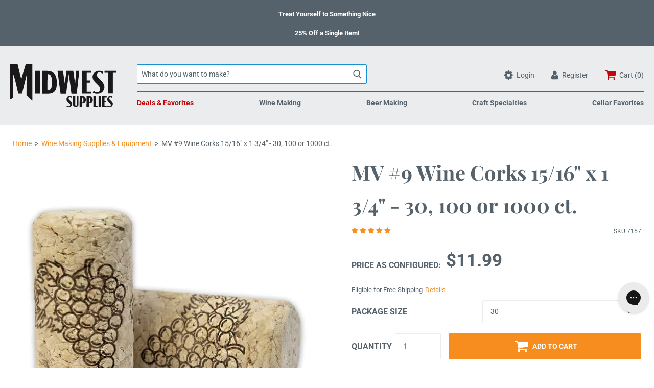

--- FILE ---
content_type: text/html; charset=utf-8
request_url: https://www.midwestsupplies.com/collections/winemaking-equipment/products/9-straight-corks-15-16-x-1-3-4
body_size: 51030
content:
<!doctype html>

<!--[if IE 9 ]><html class="no-js csscalc no-flexbox ie9"><![endif]-->
<!--[if (gt IE 9)|!(IE)]><!--><html class="no-js"><!--<![endif]-->
  <head>


    
    
    <meta charset="utf-8"> 
    <meta http-equiv="X-UA-Compatible" content="IE=edge,chrome=1">
    <meta name="viewport" content="width=device-width, initial-scale=1.0, height=device-height, minimum-scale=1.0, user-scalable=0">

    <title>
      MV #9 Wine Corks 15/16&quot; x 1 3/4&quot; - 30, 100 or 1000 ct. &ndash; Midwest Supplies
    </title>

    
      <meta name="description" content="These all-natural wine bottle corks are high-quality and champfered (beveled) to work with all of the 750ml bottles we sell.">
    

    <link rel="canonical" href="https://www.midwestsupplies.com/products/9-straight-corks-15-16-x-1-3-4">

    
      <link rel="shortcut icon" href="https://www.midwestsupplies.com/cdn/shop/files/midwest-supplies-logo-favicon-56.png?v=1701284004" type="image/png">
    
    <script>
      var myVar = "\/\/www.midwestsupplies.com\/cdn\/shop\/files\/midwest-supplies-logo-favicon-56.png?v=1701284004"
      var x = //www.midwestsupplies.com/cdn/shop/files/midwest-supplies-logo-favicon-56.png?v=1701284004
      console.log(myVar, x)
      </script>

    <meta name="google-site-verification" content="F3mwkvBMfhN4t_AHTpSHTVlp46sx6dbuooSY1QdlW0o" />
    <meta name="google-site-verification" content="16b0YYw26jEJ0Lja5ag-eQa_km1hxtaz2EBtAlp6Hkg" />
    


  <meta property="og:type" content="product">
  <meta property="og:title" content="MV #9 Wine Corks 15/16&quot; x 1 3/4&quot; - 30, 100 or 1000 ct.">

  
    <meta property="og:image" content="http://www.midwestsupplies.com/cdn/shop/files/9x1x75-first-quality-cork_grande.jpg?v=1756925809">
    <meta property="og:image:secure_url" content="https://www.midwestsupplies.com/cdn/shop/files/9x1x75-first-quality-cork_grande.jpg?v=1756925809">
  

  <meta property="og:price:amount" content="11.99">
  <meta property="og:price:currency" content="USD">



  <meta property="og:description" content="These all-natural wine bottle corks are high-quality and champfered (beveled) to work with all of the 750ml bottles we sell.">


<meta property="og:url" content="https://www.midwestsupplies.com/products/9-straight-corks-15-16-x-1-3-4">
<meta property="og:site_name" content="Midwest Supplies">





<meta name="twitter:card" content="summary">

  <meta name="twitter:title" content="MV #9 Wine Corks 15/16" x 1 3/4" - 30, 100 or 1000 ct.">
  <meta name="twitter:description" content="Finish your wine-bottling fun with the corks you need to bottle and store your delicious wine. These all-natural wine corks are some of the best sold online, high-quality and champfered (beveled) to work with all of the 750ml bottles we sell. All-natural wine bottle corks First-quality agglomerated corks made from uniform shavings and unused portions of cork, mixed with appropriate food grade glue to form a dense, well-made closure Fit 750ml bottles and 1.5 liter wine bottles Chamfered and printed with a decorative grape leaf pattern Best inserted with a floor or bench corker and compressing iris Note: #9 corks feature a larger diameter than #8 corks; not recommended for use with plastic plunger-type corker We carry a large selection of wine bottle corks, screw caps, stoppers, and closures so you can seal your wine bottles any way you choose.">
  <meta name="twitter:image" content="https://www.midwestsupplies.com/cdn/shop/files/9x1x75-first-quality-cork_medium.jpg?v=1756925809">
  <meta name="twitter:image:width" content="240">
  <meta name="twitter:image:height" content="240">

    
     
    
    <script>window.performance && window.performance.mark && window.performance.mark('shopify.content_for_header.start');</script><meta id="shopify-digital-wallet" name="shopify-digital-wallet" content="/26334363722/digital_wallets/dialog">
<meta name="shopify-checkout-api-token" content="65481515af649cbf3a0fdc1030682478">
<meta id="in-context-paypal-metadata" data-shop-id="26334363722" data-venmo-supported="true" data-environment="production" data-locale="en_US" data-paypal-v4="true" data-currency="USD">
<link rel="alternate" type="application/json+oembed" href="https://www.midwestsupplies.com/products/9-straight-corks-15-16-x-1-3-4.oembed">
<script async="async" src="/checkouts/internal/preloads.js?locale=en-US"></script>
<link rel="preconnect" href="https://shop.app" crossorigin="anonymous">
<script async="async" src="https://shop.app/checkouts/internal/preloads.js?locale=en-US&shop_id=26334363722" crossorigin="anonymous"></script>
<script id="apple-pay-shop-capabilities" type="application/json">{"shopId":26334363722,"countryCode":"US","currencyCode":"USD","merchantCapabilities":["supports3DS"],"merchantId":"gid:\/\/shopify\/Shop\/26334363722","merchantName":"Midwest Supplies","requiredBillingContactFields":["postalAddress","email","phone"],"requiredShippingContactFields":["postalAddress","email","phone"],"shippingType":"shipping","supportedNetworks":["visa","masterCard","amex","discover","elo","jcb"],"total":{"type":"pending","label":"Midwest Supplies","amount":"1.00"},"shopifyPaymentsEnabled":true,"supportsSubscriptions":true}</script>
<script id="shopify-features" type="application/json">{"accessToken":"65481515af649cbf3a0fdc1030682478","betas":["rich-media-storefront-analytics"],"domain":"www.midwestsupplies.com","predictiveSearch":true,"shopId":26334363722,"locale":"en"}</script>
<script>var Shopify = Shopify || {};
Shopify.shop = "midwestsupplies.myshopify.com";
Shopify.locale = "en";
Shopify.currency = {"active":"USD","rate":"1.0"};
Shopify.country = "US";
Shopify.theme = {"name":"midwestsupplies\/main","id":132155080778,"schema_name":"Focal","schema_version":"7.4.1","theme_store_id":null,"role":"main"};
Shopify.theme.handle = "null";
Shopify.theme.style = {"id":null,"handle":null};
Shopify.cdnHost = "www.midwestsupplies.com/cdn";
Shopify.routes = Shopify.routes || {};
Shopify.routes.root = "/";</script>
<script type="module">!function(o){(o.Shopify=o.Shopify||{}).modules=!0}(window);</script>
<script>!function(o){function n(){var o=[];function n(){o.push(Array.prototype.slice.apply(arguments))}return n.q=o,n}var t=o.Shopify=o.Shopify||{};t.loadFeatures=n(),t.autoloadFeatures=n()}(window);</script>
<script>
  window.ShopifyPay = window.ShopifyPay || {};
  window.ShopifyPay.apiHost = "shop.app\/pay";
  window.ShopifyPay.redirectState = null;
</script>
<script id="shop-js-analytics" type="application/json">{"pageType":"product"}</script>
<script defer="defer" async type="module" src="//www.midwestsupplies.com/cdn/shopifycloud/shop-js/modules/v2/client.init-shop-cart-sync_BT-GjEfc.en.esm.js"></script>
<script defer="defer" async type="module" src="//www.midwestsupplies.com/cdn/shopifycloud/shop-js/modules/v2/chunk.common_D58fp_Oc.esm.js"></script>
<script defer="defer" async type="module" src="//www.midwestsupplies.com/cdn/shopifycloud/shop-js/modules/v2/chunk.modal_xMitdFEc.esm.js"></script>
<script type="module">
  await import("//www.midwestsupplies.com/cdn/shopifycloud/shop-js/modules/v2/client.init-shop-cart-sync_BT-GjEfc.en.esm.js");
await import("//www.midwestsupplies.com/cdn/shopifycloud/shop-js/modules/v2/chunk.common_D58fp_Oc.esm.js");
await import("//www.midwestsupplies.com/cdn/shopifycloud/shop-js/modules/v2/chunk.modal_xMitdFEc.esm.js");

  window.Shopify.SignInWithShop?.initShopCartSync?.({"fedCMEnabled":true,"windoidEnabled":true});

</script>
<script>
  window.Shopify = window.Shopify || {};
  if (!window.Shopify.featureAssets) window.Shopify.featureAssets = {};
  window.Shopify.featureAssets['shop-js'] = {"shop-cart-sync":["modules/v2/client.shop-cart-sync_DZOKe7Ll.en.esm.js","modules/v2/chunk.common_D58fp_Oc.esm.js","modules/v2/chunk.modal_xMitdFEc.esm.js"],"init-fed-cm":["modules/v2/client.init-fed-cm_B6oLuCjv.en.esm.js","modules/v2/chunk.common_D58fp_Oc.esm.js","modules/v2/chunk.modal_xMitdFEc.esm.js"],"shop-cash-offers":["modules/v2/client.shop-cash-offers_D2sdYoxE.en.esm.js","modules/v2/chunk.common_D58fp_Oc.esm.js","modules/v2/chunk.modal_xMitdFEc.esm.js"],"shop-login-button":["modules/v2/client.shop-login-button_QeVjl5Y3.en.esm.js","modules/v2/chunk.common_D58fp_Oc.esm.js","modules/v2/chunk.modal_xMitdFEc.esm.js"],"pay-button":["modules/v2/client.pay-button_DXTOsIq6.en.esm.js","modules/v2/chunk.common_D58fp_Oc.esm.js","modules/v2/chunk.modal_xMitdFEc.esm.js"],"shop-button":["modules/v2/client.shop-button_DQZHx9pm.en.esm.js","modules/v2/chunk.common_D58fp_Oc.esm.js","modules/v2/chunk.modal_xMitdFEc.esm.js"],"avatar":["modules/v2/client.avatar_BTnouDA3.en.esm.js"],"init-windoid":["modules/v2/client.init-windoid_CR1B-cfM.en.esm.js","modules/v2/chunk.common_D58fp_Oc.esm.js","modules/v2/chunk.modal_xMitdFEc.esm.js"],"init-shop-for-new-customer-accounts":["modules/v2/client.init-shop-for-new-customer-accounts_C_vY_xzh.en.esm.js","modules/v2/client.shop-login-button_QeVjl5Y3.en.esm.js","modules/v2/chunk.common_D58fp_Oc.esm.js","modules/v2/chunk.modal_xMitdFEc.esm.js"],"init-shop-email-lookup-coordinator":["modules/v2/client.init-shop-email-lookup-coordinator_BI7n9ZSv.en.esm.js","modules/v2/chunk.common_D58fp_Oc.esm.js","modules/v2/chunk.modal_xMitdFEc.esm.js"],"init-shop-cart-sync":["modules/v2/client.init-shop-cart-sync_BT-GjEfc.en.esm.js","modules/v2/chunk.common_D58fp_Oc.esm.js","modules/v2/chunk.modal_xMitdFEc.esm.js"],"shop-toast-manager":["modules/v2/client.shop-toast-manager_DiYdP3xc.en.esm.js","modules/v2/chunk.common_D58fp_Oc.esm.js","modules/v2/chunk.modal_xMitdFEc.esm.js"],"init-customer-accounts":["modules/v2/client.init-customer-accounts_D9ZNqS-Q.en.esm.js","modules/v2/client.shop-login-button_QeVjl5Y3.en.esm.js","modules/v2/chunk.common_D58fp_Oc.esm.js","modules/v2/chunk.modal_xMitdFEc.esm.js"],"init-customer-accounts-sign-up":["modules/v2/client.init-customer-accounts-sign-up_iGw4briv.en.esm.js","modules/v2/client.shop-login-button_QeVjl5Y3.en.esm.js","modules/v2/chunk.common_D58fp_Oc.esm.js","modules/v2/chunk.modal_xMitdFEc.esm.js"],"shop-follow-button":["modules/v2/client.shop-follow-button_CqMgW2wH.en.esm.js","modules/v2/chunk.common_D58fp_Oc.esm.js","modules/v2/chunk.modal_xMitdFEc.esm.js"],"checkout-modal":["modules/v2/client.checkout-modal_xHeaAweL.en.esm.js","modules/v2/chunk.common_D58fp_Oc.esm.js","modules/v2/chunk.modal_xMitdFEc.esm.js"],"shop-login":["modules/v2/client.shop-login_D91U-Q7h.en.esm.js","modules/v2/chunk.common_D58fp_Oc.esm.js","modules/v2/chunk.modal_xMitdFEc.esm.js"],"lead-capture":["modules/v2/client.lead-capture_BJmE1dJe.en.esm.js","modules/v2/chunk.common_D58fp_Oc.esm.js","modules/v2/chunk.modal_xMitdFEc.esm.js"],"payment-terms":["modules/v2/client.payment-terms_Ci9AEqFq.en.esm.js","modules/v2/chunk.common_D58fp_Oc.esm.js","modules/v2/chunk.modal_xMitdFEc.esm.js"]};
</script>
<script>(function() {
  var isLoaded = false;
  function asyncLoad() {
    if (isLoaded) return;
    isLoaded = true;
    var urls = ["https:\/\/static.rechargecdn.com\/assets\/js\/widget.min.js?shop=midwestsupplies.myshopify.com","https:\/\/config.gorgias.chat\/bundle-loader\/01GYCBTPRKHEJ57R1JXF5DSN2E?source=shopify1click\u0026shop=midwestsupplies.myshopify.com","https:\/\/searchanise-ef84.kxcdn.com\/widgets\/shopify\/init.js?a=4E8c9j7T7v\u0026shop=midwestsupplies.myshopify.com","https:\/\/cdn.9gtb.com\/loader.js?g_cvt_id=8f36d66a-98bd-48a0-8fc0-fbe5faf8dfa2\u0026shop=midwestsupplies.myshopify.com"];
    for (var i = 0; i < urls.length; i++) {
      var s = document.createElement('script');
      s.type = 'text/javascript';
      s.async = true;
      s.src = urls[i];
      var x = document.getElementsByTagName('script')[0];
      x.parentNode.insertBefore(s, x);
    }
  };
  if(window.attachEvent) {
    window.attachEvent('onload', asyncLoad);
  } else {
    window.addEventListener('load', asyncLoad, false);
  }
})();</script>
<script id="__st">var __st={"a":26334363722,"offset":-21600,"reqid":"51740379-0ac3-4bce-8f1d-60e929951b08-1769113159","pageurl":"www.midwestsupplies.com\/collections\/winemaking-equipment\/products\/9-straight-corks-15-16-x-1-3-4","u":"a1a91f15c1a6","p":"product","rtyp":"product","rid":4300632981578};</script>
<script>window.ShopifyPaypalV4VisibilityTracking = true;</script>
<script id="captcha-bootstrap">!function(){'use strict';const t='contact',e='account',n='new_comment',o=[[t,t],['blogs',n],['comments',n],[t,'customer']],c=[[e,'customer_login'],[e,'guest_login'],[e,'recover_customer_password'],[e,'create_customer']],r=t=>t.map((([t,e])=>`form[action*='/${t}']:not([data-nocaptcha='true']) input[name='form_type'][value='${e}']`)).join(','),a=t=>()=>t?[...document.querySelectorAll(t)].map((t=>t.form)):[];function s(){const t=[...o],e=r(t);return a(e)}const i='password',u='form_key',d=['recaptcha-v3-token','g-recaptcha-response','h-captcha-response',i],f=()=>{try{return window.sessionStorage}catch{return}},m='__shopify_v',_=t=>t.elements[u];function p(t,e,n=!1){try{const o=window.sessionStorage,c=JSON.parse(o.getItem(e)),{data:r}=function(t){const{data:e,action:n}=t;return t[m]||n?{data:e,action:n}:{data:t,action:n}}(c);for(const[e,n]of Object.entries(r))t.elements[e]&&(t.elements[e].value=n);n&&o.removeItem(e)}catch(o){console.error('form repopulation failed',{error:o})}}const l='form_type',E='cptcha';function T(t){t.dataset[E]=!0}const w=window,h=w.document,L='Shopify',v='ce_forms',y='captcha';let A=!1;((t,e)=>{const n=(g='f06e6c50-85a8-45c8-87d0-21a2b65856fe',I='https://cdn.shopify.com/shopifycloud/storefront-forms-hcaptcha/ce_storefront_forms_captcha_hcaptcha.v1.5.2.iife.js',D={infoText:'Protected by hCaptcha',privacyText:'Privacy',termsText:'Terms'},(t,e,n)=>{const o=w[L][v],c=o.bindForm;if(c)return c(t,g,e,D).then(n);var r;o.q.push([[t,g,e,D],n]),r=I,A||(h.body.append(Object.assign(h.createElement('script'),{id:'captcha-provider',async:!0,src:r})),A=!0)});var g,I,D;w[L]=w[L]||{},w[L][v]=w[L][v]||{},w[L][v].q=[],w[L][y]=w[L][y]||{},w[L][y].protect=function(t,e){n(t,void 0,e),T(t)},Object.freeze(w[L][y]),function(t,e,n,w,h,L){const[v,y,A,g]=function(t,e,n){const i=e?o:[],u=t?c:[],d=[...i,...u],f=r(d),m=r(i),_=r(d.filter((([t,e])=>n.includes(e))));return[a(f),a(m),a(_),s()]}(w,h,L),I=t=>{const e=t.target;return e instanceof HTMLFormElement?e:e&&e.form},D=t=>v().includes(t);t.addEventListener('submit',(t=>{const e=I(t);if(!e)return;const n=D(e)&&!e.dataset.hcaptchaBound&&!e.dataset.recaptchaBound,o=_(e),c=g().includes(e)&&(!o||!o.value);(n||c)&&t.preventDefault(),c&&!n&&(function(t){try{if(!f())return;!function(t){const e=f();if(!e)return;const n=_(t);if(!n)return;const o=n.value;o&&e.removeItem(o)}(t);const e=Array.from(Array(32),(()=>Math.random().toString(36)[2])).join('');!function(t,e){_(t)||t.append(Object.assign(document.createElement('input'),{type:'hidden',name:u})),t.elements[u].value=e}(t,e),function(t,e){const n=f();if(!n)return;const o=[...t.querySelectorAll(`input[type='${i}']`)].map((({name:t})=>t)),c=[...d,...o],r={};for(const[a,s]of new FormData(t).entries())c.includes(a)||(r[a]=s);n.setItem(e,JSON.stringify({[m]:1,action:t.action,data:r}))}(t,e)}catch(e){console.error('failed to persist form',e)}}(e),e.submit())}));const S=(t,e)=>{t&&!t.dataset[E]&&(n(t,e.some((e=>e===t))),T(t))};for(const o of['focusin','change'])t.addEventListener(o,(t=>{const e=I(t);D(e)&&S(e,y())}));const B=e.get('form_key'),M=e.get(l),P=B&&M;t.addEventListener('DOMContentLoaded',(()=>{const t=y();if(P)for(const e of t)e.elements[l].value===M&&p(e,B);[...new Set([...A(),...v().filter((t=>'true'===t.dataset.shopifyCaptcha))])].forEach((e=>S(e,t)))}))}(h,new URLSearchParams(w.location.search),n,t,e,['guest_login'])})(!0,!0)}();</script>
<script integrity="sha256-4kQ18oKyAcykRKYeNunJcIwy7WH5gtpwJnB7kiuLZ1E=" data-source-attribution="shopify.loadfeatures" defer="defer" src="//www.midwestsupplies.com/cdn/shopifycloud/storefront/assets/storefront/load_feature-a0a9edcb.js" crossorigin="anonymous"></script>
<script crossorigin="anonymous" defer="defer" src="//www.midwestsupplies.com/cdn/shopifycloud/storefront/assets/shopify_pay/storefront-65b4c6d7.js?v=20250812"></script>
<script data-source-attribution="shopify.dynamic_checkout.dynamic.init">var Shopify=Shopify||{};Shopify.PaymentButton=Shopify.PaymentButton||{isStorefrontPortableWallets:!0,init:function(){window.Shopify.PaymentButton.init=function(){};var t=document.createElement("script");t.src="https://www.midwestsupplies.com/cdn/shopifycloud/portable-wallets/latest/portable-wallets.en.js",t.type="module",document.head.appendChild(t)}};
</script>
<script data-source-attribution="shopify.dynamic_checkout.buyer_consent">
  function portableWalletsHideBuyerConsent(e){var t=document.getElementById("shopify-buyer-consent"),n=document.getElementById("shopify-subscription-policy-button");t&&n&&(t.classList.add("hidden"),t.setAttribute("aria-hidden","true"),n.removeEventListener("click",e))}function portableWalletsShowBuyerConsent(e){var t=document.getElementById("shopify-buyer-consent"),n=document.getElementById("shopify-subscription-policy-button");t&&n&&(t.classList.remove("hidden"),t.removeAttribute("aria-hidden"),n.addEventListener("click",e))}window.Shopify?.PaymentButton&&(window.Shopify.PaymentButton.hideBuyerConsent=portableWalletsHideBuyerConsent,window.Shopify.PaymentButton.showBuyerConsent=portableWalletsShowBuyerConsent);
</script>
<script data-source-attribution="shopify.dynamic_checkout.cart.bootstrap">document.addEventListener("DOMContentLoaded",(function(){function t(){return document.querySelector("shopify-accelerated-checkout-cart, shopify-accelerated-checkout")}if(t())Shopify.PaymentButton.init();else{new MutationObserver((function(e,n){t()&&(Shopify.PaymentButton.init(),n.disconnect())})).observe(document.body,{childList:!0,subtree:!0})}}));
</script>
<link id="shopify-accelerated-checkout-styles" rel="stylesheet" media="screen" href="https://www.midwestsupplies.com/cdn/shopifycloud/portable-wallets/latest/accelerated-checkout-backwards-compat.css" crossorigin="anonymous">
<style id="shopify-accelerated-checkout-cart">
        #shopify-buyer-consent {
  margin-top: 1em;
  display: inline-block;
  width: 100%;
}

#shopify-buyer-consent.hidden {
  display: none;
}

#shopify-subscription-policy-button {
  background: none;
  border: none;
  padding: 0;
  text-decoration: underline;
  font-size: inherit;
  cursor: pointer;
}

#shopify-subscription-policy-button::before {
  box-shadow: none;
}

      </style>

<script>window.performance && window.performance.mark && window.performance.mark('shopify.content_for_header.end');</script>

<script>
    window.BOLD = window.BOLD || {};
    window.BOLD.options = {settings: {v1_variant_mode : true, hybrid_fix_auto_insert_inputs: true}};
</script>
<script>window.BOLD = window.BOLD || {};
    window.BOLD.common = window.BOLD.common || {};
    window.BOLD.common.Shopify = window.BOLD.common.Shopify || {};
    window.BOLD.common.Shopify.shop = {
      domain: 'www.midwestsupplies.com',
      permanent_domain: 'midwestsupplies.myshopify.com',
      url: 'https://www.midwestsupplies.com',
      secure_url: 'https://www.midwestsupplies.com',
      money_format: "${{amount}}",
      currency: "USD"
    };
    window.BOLD.common.Shopify.customer = {
      id: null,
      tags: null,
    };
    window.BOLD.common.Shopify.cart = {"note":null,"attributes":{},"original_total_price":0,"total_price":0,"total_discount":0,"total_weight":0.0,"item_count":0,"items":[],"requires_shipping":false,"currency":"USD","items_subtotal_price":0,"cart_level_discount_applications":[],"checkout_charge_amount":0};
    window.BOLD.common.template = 'product';window.BOLD.common.Shopify.formatMoney = function(money, format) {
        function n(t, e) {
            return "undefined" == typeof t ? e : t
        }
        function r(t, e, r, i) {
            if (e = n(e, 2),
                r = n(r, ","),
                i = n(i, "."),
            isNaN(t) || null == t)
                return 0;
            t = (t / 100).toFixed(e);
            var o = t.split(".")
                , a = o[0].replace(/(\d)(?=(\d\d\d)+(?!\d))/g, "$1" + r)
                , s = o[1] ? i + o[1] : "";
            return a + s
        }
        "string" == typeof money && (money = money.replace(".", ""));
        var i = ""
            , o = /\{\{\s*(\w+)\s*\}\}/
            , a = format || window.BOLD.common.Shopify.shop.money_format || window.Shopify.money_format || "$ {{ amount }}";
        switch (a.match(o)[1]) {
            case "amount":
                i = r(money, 2, ",", ".");
                break;
            case "amount_no_decimals":
                i = r(money, 0, ",", ".");
                break;
            case "amount_with_comma_separator":
                i = r(money, 2, ".", ",");
                break;
            case "amount_no_decimals_with_comma_separator":
                i = r(money, 0, ".", ",");
                break;
            case "amount_with_space_separator":
                i = r(money, 2, " ", ",");
                break;
            case "amount_no_decimals_with_space_separator":
                i = r(money, 0, " ", ",");
                break;
            case "amount_with_apostrophe_separator":
                i = r(money, 2, "'", ".");
                break;
        }
        return a.replace(o, i);
    };
    window.BOLD.common.Shopify.saveProduct = function (handle, product) {
      if (typeof handle === 'string' && typeof window.BOLD.common.Shopify.products[handle] === 'undefined') {
        if (typeof product === 'number') {
          window.BOLD.common.Shopify.handles[product] = handle;
          product = { id: product };
        }
        window.BOLD.common.Shopify.products[handle] = product;
      }
    };
    window.BOLD.common.Shopify.saveVariant = function (variant_id, variant) {
      if (typeof variant_id === 'number' && typeof window.BOLD.common.Shopify.variants[variant_id] === 'undefined') {
        window.BOLD.common.Shopify.variants[variant_id] = variant;
      }
    };window.BOLD.common.Shopify.products = window.BOLD.common.Shopify.products || {};
    window.BOLD.common.Shopify.variants = window.BOLD.common.Shopify.variants || {};
    window.BOLD.common.Shopify.handles = window.BOLD.common.Shopify.handles || {};window.BOLD.common.Shopify.handle = "9-straight-corks-15-16-x-1-3-4"
window.BOLD.common.Shopify.saveProduct("9-straight-corks-15-16-x-1-3-4", 4300632981578);window.BOLD.common.Shopify.saveVariant(39300482072650, { product_id: 4300632981578, product_handle: "9-straight-corks-15-16-x-1-3-4", price: 1199, group_id: '', csp_metafield: {}});window.BOLD.common.Shopify.saveVariant(30973295263818, { product_id: 4300632981578, product_handle: "9-straight-corks-15-16-x-1-3-4", price: 3399, group_id: '', csp_metafield: {}});window.BOLD.common.Shopify.saveVariant(30973295231050, { product_id: 4300632981578, product_handle: "9-straight-corks-15-16-x-1-3-4", price: 22499, group_id: '', csp_metafield: {}});window.BOLD.apps_installed = {"Product Options":2} || {};window.BOLD.common.Shopify.saveProduct("master-vintner-weekday-wine-starter-kit", 4300551389258);window.BOLD.common.Shopify.saveVariant(30973104095306, { product_id: 4300551389258, product_handle: "master-vintner-weekday-wine-starter-kit", price: 14999, group_id: '', csp_metafield: {}});window.BOLD.common.Shopify.saveVariant(30973104128074, { product_id: 4300551389258, product_handle: "master-vintner-weekday-wine-starter-kit", price: 14999, group_id: '', csp_metafield: {}});window.BOLD.common.Shopify.saveProduct("5-gallon-fruit-winemaking-add-on-kit", 4300612567114);window.BOLD.common.Shopify.saveVariant(30973246046282, { product_id: 4300612567114, product_handle: "5-gallon-fruit-winemaking-add-on-kit", price: 7599, group_id: '', csp_metafield: {}});window.BOLD.common.Shopify.saveProduct("master-vintner-small-batch-wine-kit", 4300573147210);window.BOLD.common.Shopify.saveVariant(30973154656330, { product_id: 4300573147210, product_handle: "master-vintner-small-batch-wine-kit", price: 10999, group_id: '', csp_metafield: {}});window.BOLD.common.Shopify.saveVariant(30973154590794, { product_id: 4300573147210, product_handle: "master-vintner-small-batch-wine-kit", price: 10999, group_id: '', csp_metafield: {}});window.BOLD.common.Shopify.saveVariant(30973154623562, { product_id: 4300573147210, product_handle: "master-vintner-small-batch-wine-kit", price: 10999, group_id: '', csp_metafield: {}});window.BOLD.common.Shopify.saveVariant(30973154754634, { product_id: 4300573147210, product_handle: "master-vintner-small-batch-wine-kit", price: 10999, group_id: '', csp_metafield: {}});window.BOLD.common.Shopify.saveVariant(30973154721866, { product_id: 4300573147210, product_handle: "master-vintner-small-batch-wine-kit", price: 10999, group_id: '', csp_metafield: {}});window.BOLD.common.Shopify.saveProduct("master-vintnerr-fresh-harvestr-fruit-winemaking-kit", 4300575637578);window.BOLD.common.Shopify.saveVariant(30973158457418, { product_id: 4300575637578, product_handle: "master-vintnerr-fresh-harvestr-fruit-winemaking-kit", price: 5999, group_id: '', csp_metafield: {}});window.BOLD.common.Shopify.saveProduct("add-on-kit-for-1-gallon-fruit-wine-equipment-kit", 4300337807434);window.BOLD.common.Shopify.saveVariant(30972562210890, { product_id: 4300337807434, product_handle: "add-on-kit-for-1-gallon-fruit-wine-equipment-kit", price: 4499, group_id: '', csp_metafield: {}});window.BOLD.common.Shopify.saveProduct("fruit-winemaking-additive-bundle", 4300599853130);window.BOLD.common.Shopify.saveVariant(30973215309898, { product_id: 4300599853130, product_handle: "fruit-winemaking-additive-bundle", price: 3699, group_id: '', csp_metafield: {}});window.BOLD.common.Shopify.saveProduct("wine-cellar-subscription", 6952008056906);window.BOLD.common.Shopify.saveVariant(39988890107978, { product_id: 6952008056906, product_handle: "wine-cellar-subscription", price: 13499, group_id: '', csp_metafield: {}});window.BOLD.common.Shopify.saveProduct("floor-corking-machine", 4300621676618);window.BOLD.common.Shopify.saveVariant(30973268426826, { product_id: 4300621676618, product_handle: "floor-corking-machine", price: 11499, group_id: '', csp_metafield: {}});window.BOLD.common.Shopify.saveProduct("secondary-wine-fermenter-6-gallon-glass", 4822692331594);window.BOLD.common.Shopify.saveVariant(32569160237130, { product_id: 4822692331594, product_handle: "secondary-wine-fermenter-6-gallon-glass", price: 6399, group_id: '', csp_metafield: {}});window.BOLD.common.Shopify.saveProduct("northern-brewer-universal-harness-for-big-mouth-bubbler", 4300433621066);window.BOLD.common.Shopify.saveVariant(30972858728522, { product_id: 4300433621066, product_handle: "northern-brewer-universal-harness-for-big-mouth-bubbler", price: 2499, group_id: '', csp_metafield: {}});window.BOLD.common.Shopify.saveProduct("airlock-s-bubble-type", 4300624166986);window.BOLD.common.Shopify.saveVariant(30973275734090, { product_id: 4300624166986, product_handle: "airlock-s-bubble-type", price: 279, group_id: '', csp_metafield: {}});window.BOLD.common.Shopify.saveProduct("8-straight-corks-7-8-x-1-3-4", 4300633210954);window.BOLD.common.Shopify.saveVariant(41375924355146, { product_id: 4300633210954, product_handle: "8-straight-corks-7-8-x-1-3-4", price: 1199, group_id: '', csp_metafield: {}});window.BOLD.common.Shopify.saveVariant(30973295624266, { product_id: 4300633210954, product_handle: "8-straight-corks-7-8-x-1-3-4", price: 3399, group_id: '', csp_metafield: {}});window.BOLD.common.Shopify.saveVariant(30973295591498, { product_id: 4300633210954, product_handle: "8-straight-corks-7-8-x-1-3-4", price: 22499, group_id: '', csp_metafield: {}});window.BOLD.common.Shopify.saveProduct("9-straight-corks-15-16-x-1-3-4", 4300632981578);window.BOLD.common.Shopify.saveVariant(39300482072650, { product_id: 4300632981578, product_handle: "9-straight-corks-15-16-x-1-3-4", price: 1199, group_id: '', csp_metafield: {}});window.BOLD.common.Shopify.saveVariant(30973295263818, { product_id: 4300632981578, product_handle: "9-straight-corks-15-16-x-1-3-4", price: 3399, group_id: '', csp_metafield: {}});window.BOLD.common.Shopify.saveVariant(30973295231050, { product_id: 4300632981578, product_handle: "9-straight-corks-15-16-x-1-3-4", price: 22499, group_id: '', csp_metafield: {}});window.BOLD.common.Shopify.saveProduct("airlock-3-piece-type", 4300624101450);window.BOLD.common.Shopify.saveVariant(30973275668554, { product_id: 4300624101450, product_handle: "airlock-3-piece-type", price: 329, group_id: '', csp_metafield: {}});window.BOLD.common.Shopify.saveProduct("nomacorc-synthetic-wine-corks-9-x-1-1-2", 4300632916042);window.BOLD.common.Shopify.saveVariant(30973295132746, { product_id: 4300632916042, product_handle: "nomacorc-synthetic-wine-corks-9-x-1-1-2", price: 1699, group_id: '', csp_metafield: {}});window.BOLD.common.Shopify.saveVariant(30973295165514, { product_id: 4300632916042, product_handle: "nomacorc-synthetic-wine-corks-9-x-1-1-2", price: 4999, group_id: '', csp_metafield: {}});window.BOLD.common.Shopify.saveVariant(41966338998346, { product_id: 4300632916042, product_handle: "nomacorc-synthetic-wine-corks-9-x-1-1-2", price: 39999, group_id: '', csp_metafield: {}});window.BOLD.common.Shopify.saveProduct("small-universal-carboy-bung-drilled", 4300623839306);window.BOLD.common.Shopify.saveVariant(30973275013194, { product_id: 4300623839306, product_handle: "small-universal-carboy-bung-drilled", price: 199, group_id: '', csp_metafield: {}});window.BOLD.common.Shopify.saveProduct("9-premium-corks-15-16-x-1-3-4", 4300632883274);window.BOLD.common.Shopify.saveVariant(30973295001674, { product_id: 4300632883274, product_handle: "9-premium-corks-15-16-x-1-3-4", price: 1999, group_id: '', csp_metafield: {}});window.BOLD.common.Shopify.saveVariant(30973295034442, { product_id: 4300632883274, product_handle: "9-premium-corks-15-16-x-1-3-4", price: 5699, group_id: '', csp_metafield: {}});window.BOLD.common.Shopify.saveVariant(30973295067210, { product_id: 4300632883274, product_handle: "9-premium-corks-15-16-x-1-3-4", price: 44999, group_id: '', csp_metafield: {}});window.BOLD.common.Shopify.saveProduct("fermagraf-adhesive-thermometer", 4300556861514);window.BOLD.common.Shopify.saveVariant(30973116252234, { product_id: 4300556861514, product_handle: "fermagraf-adhesive-thermometer", price: 429, group_id: '', csp_metafield: {}});window.BOLD.common.Shopify.saveProduct("small-universal-carboy-bung-solid", 4300623773770);window.BOLD.common.Shopify.saveVariant(30973274947658, { product_id: 4300623773770, product_handle: "small-universal-carboy-bung-solid", price: 199, group_id: '', csp_metafield: {}});window.BOLD.common.Shopify.saveProduct("medium-universal-carboy-bung-for-plastic-fermentors-drilled", 4300623708234);window.BOLD.common.Shopify.saveVariant(30973274882122, { product_id: 4300623708234, product_handle: "medium-universal-carboy-bung-for-plastic-fermentors-drilled", price: 399, group_id: '', csp_metafield: {}});window.BOLD.common.Shopify.saveProduct("rubber-stopper-size-6-drilled", 4300624068682);window.BOLD.common.Shopify.saveVariant(30973275635786, { product_id: 4300624068682, product_handle: "rubber-stopper-size-6-drilled", price: 139, group_id: '', csp_metafield: {}});window.BOLD.common.Shopify.saveProduct("rubber-stopper-size-6-5-drilled", 4300624035914);window.BOLD.common.Shopify.saveVariant(30973275603018, { product_id: 4300624035914, product_handle: "rubber-stopper-size-6-5-drilled", price: 179, group_id: '', csp_metafield: {}});window.BOLD.common.Shopify.saveProduct("28mm-poly-seal-screw-caps-bag-of-12", 4300615974986);window.BOLD.common.Shopify.saveVariant(30973252403274, { product_id: 4300615974986, product_handle: "28mm-poly-seal-screw-caps-bag-of-12", price: 899, group_id: '', csp_metafield: {}});window.BOLD.common.Shopify.saveProduct("6-gallon-midwest-pet-plastic-carboy", 4300594610250);window.BOLD.common.Shopify.saveVariant(30973205184586, { product_id: 4300594610250, product_handle: "6-gallon-midwest-pet-plastic-carboy", price: 3999, group_id: '', csp_metafield: {}});window.BOLD.common.Shopify.saveProduct("rubber-stopper-size-7-drilled", 4300623970378);window.BOLD.common.Shopify.saveVariant(30973275504714, { product_id: 4300623970378, product_handle: "rubber-stopper-size-7-drilled", price: 249, group_id: '', csp_metafield: {}});window.BOLD.common.Shopify.saveProduct("carboy-cap-3-5-6-gallon-carboys", 4300618334282);window.BOLD.common.Shopify.saveVariant(30973263183946, { product_id: 4300618334282, product_handle: "carboy-cap-3-5-6-gallon-carboys", price: 399, group_id: '', csp_metafield: {}});window.BOLD.common.Shopify.saveProduct("rubber-stopper-size-10-drilled", 4300623937610);window.BOLD.common.Shopify.saveVariant(30973275471946, { product_id: 4300623937610, product_handle: "rubber-stopper-size-10-drilled", price: 399, group_id: '', csp_metafield: {}});window.BOLD.common.Shopify.saveProduct("6-5-gallon-glass-carboy-1", 4300596314186);window.BOLD.common.Shopify.saveVariant(30973207937098, { product_id: 4300596314186, product_handle: "6-5-gallon-glass-carboy-1", price: 9999, group_id: '', csp_metafield: {}});window.BOLD.common.Shopify.saveProduct("rubber-stopper-size-6-solid", 4300623741002);window.BOLD.common.Shopify.saveVariant(30973274914890, { product_id: 4300623741002, product_handle: "rubber-stopper-size-6-solid", price: 199, group_id: '', csp_metafield: {}});window.BOLD.common.Shopify.saveProduct("3-gallon-fermonster-siphonless-fermenter", 4300419760202);window.BOLD.common.Shopify.saveVariant(30972828385354, { product_id: 4300419760202, product_handle: "3-gallon-fermonster-siphonless-fermenter", price: 4499, group_id: '', csp_metafield: {}});window.BOLD.common.Shopify.saveProduct("rubber-stopper-size-6-5-solid", 4300623904842);window.BOLD.common.Shopify.saveVariant(30973275111498, { product_id: 4300623904842, product_handle: "rubber-stopper-size-6-5-solid", price: 179, group_id: '', csp_metafield: {}});window.BOLD.common.Shopify.saveProduct("rubber-stopper-size-5-drilled", 4300557582410);window.BOLD.common.Shopify.saveVariant(30973117268042, { product_id: 4300557582410, product_handle: "rubber-stopper-size-5-drilled", price: 99, group_id: '', csp_metafield: {}});window.BOLD.common.Shopify.saveProduct("medium-universal-carboy-bung-for-plastic-fermentors-solid", 4300623642698);window.BOLD.common.Shopify.saveVariant(30973274816586, { product_id: 4300623642698, product_handle: "medium-universal-carboy-bung-for-plastic-fermentors-solid", price: 349, group_id: '', csp_metafield: {}});window.BOLD.common.Shopify.saveProduct("siphonless-little-big-mouth-bubbler-plastic-fermenter", 4300431360074);window.BOLD.common.Shopify.saveVariant(30972852502602, { product_id: 4300431360074, product_handle: "siphonless-little-big-mouth-bubbler-plastic-fermenter", price: 2299, group_id: '', csp_metafield: {}});window.BOLD.common.Shopify.saveProduct("fermotemp", 4300551585866);window.BOLD.common.Shopify.saveVariant(30973104455754, { product_id: 4300551585866, product_handle: "fermotemp", price: 3499, group_id: '', csp_metafield: {}});window.BOLD.common.Shopify.saveProduct("38mm-poly-seal-screw-caps-fits-most-1-2-1-gallon-jugs-bag-of-12", 4300615942218);window.BOLD.common.Shopify.saveVariant(30973252370506, { product_id: 4300615942218, product_handle: "38mm-poly-seal-screw-caps-fits-most-1-2-1-gallon-jugs-bag-of-12", price: 1499, group_id: '', csp_metafield: {}});window.BOLD.common.Shopify.saveProduct("master-vintner-mini-wine-corker", 4300556206154);window.BOLD.common.Shopify.saveVariant(30973115039818, { product_id: 4300556206154, product_handle: "master-vintner-mini-wine-corker", price: 649, group_id: '', csp_metafield: {}});window.BOLD.common.Shopify.saveProduct("home-brew-heat-panel", 4300626362442);window.BOLD.common.Shopify.saveVariant(30973279404106, { product_id: 4300626362442, product_handle: "home-brew-heat-panel", price: 3499, group_id: '', csp_metafield: {}});window.BOLD.common.Shopify.saveProduct("belgian-beer-corks", 4300608241738);window.BOLD.common.Shopify.saveVariant(30973238411338, { product_id: 4300608241738, product_handle: "belgian-beer-corks", price: 1499, group_id: '', csp_metafield: {}});window.BOLD.common.Shopify.saveVariant(30973238444106, { product_id: 4300608241738, product_handle: "belgian-beer-corks", price: 3999, group_id: '', csp_metafield: {}});window.BOLD.common.Shopify.saveProduct("38mm-poly-seal-screw-cap-fits-most-1-2-1-gallon-jugs", 4300599165002);window.BOLD.common.Shopify.saveVariant(30973213245514, { product_id: 4300599165002, product_handle: "38mm-poly-seal-screw-cap-fits-most-1-2-1-gallon-jugs", price: 149, group_id: '', csp_metafield: {}});window.BOLD.common.Shopify.saveProduct("black-plastic-top-tasting-cork", 4300633047114);window.BOLD.common.Shopify.saveVariant(30973295329354, { product_id: 4300633047114, product_handle: "black-plastic-top-tasting-cork", price: 3999, group_id: '', csp_metafield: {}});window.BOLD.common.Shopify.saveVariant(30973295362122, { product_id: 4300633047114, product_handle: "black-plastic-top-tasting-cork", price: 549, group_id: '', csp_metafield: {}});window.BOLD.common.Shopify.saveProduct("12-replacement-ez-cap-swing-tops", 4300623151178);window.BOLD.common.Shopify.saveVariant(30973273243722, { product_id: 4300623151178, product_handle: "12-replacement-ez-cap-swing-tops", price: 1999, group_id: '', csp_metafield: {}});window.BOLD.common.Shopify.saveProduct("belgian-wire-hoods-60-count", 4300608176202);window.BOLD.common.Shopify.saveVariant(30973238313034, { product_id: 4300608176202, product_handle: "belgian-wire-hoods-60-count", price: 1599, group_id: '', csp_metafield: {}});window.BOLD.common.Shopify.saveProduct("solid-plastic-lid-for-6-5-gallon-fermentor", 4300626591818);window.BOLD.common.Shopify.saveVariant(30973279666250, { product_id: 4300626591818, product_handle: "solid-plastic-lid-for-6-5-gallon-fermentor", price: 499, group_id: '', csp_metafield: {}});window.BOLD.common.Shopify.saveProduct("stopper-thermowell", 4300626395210);window.BOLD.common.Shopify.saveVariant(30973279436874, { product_id: 4300626395210, product_handle: "stopper-thermowell", price: 2499, group_id: '', csp_metafield: {}});window.BOLD.common.Shopify.saveProduct("big-mouth-bubbler-universal-dual-port-lid", 4300561285194);window.BOLD.common.Shopify.saveVariant(30973129785418, { product_id: 4300561285194, product_handle: "big-mouth-bubbler-universal-dual-port-lid", price: 799, group_id: '', csp_metafield: {}});window.BOLD.common.Shopify.saveProduct("medium-8-tapered-corks-bag-of-25", 4300633178186);window.BOLD.common.Shopify.saveVariant(30973295558730, { product_id: 4300633178186, product_handle: "medium-8-tapered-corks-bag-of-25", price: 799, group_id: '', csp_metafield: {}});window.BOLD.common.Shopify.saveProduct("winery-upgrade-kit", 4300339871818);window.BOLD.common.Shopify.saveVariant(30972566405194, { product_id: 4300339871818, product_handle: "winery-upgrade-kit", price: 5999, group_id: '', csp_metafield: {}});window.BOLD.common.Shopify.saveProduct("28mm-poly-seal-screw-caps-144-ct", 4300598509642);window.BOLD.common.Shopify.saveVariant(30973211770954, { product_id: 4300598509642, product_handle: "28mm-poly-seal-screw-caps-144-ct", price: 6999, group_id: '', csp_metafield: {}});window.BOLD.common.Shopify.saveProduct("carboy-cap-6-5-gallon-carboys", 4300617908298);window.BOLD.common.Shopify.saveVariant(30973259350090, { product_id: 4300617908298, product_handle: "carboy-cap-6-5-gallon-carboys", price: 399, group_id: '', csp_metafield: {}});window.BOLD.common.Shopify.metafields = window.BOLD.common.Shopify.metafields || {};window.BOLD.common.Shopify.metafields["bold_rp"] = {};window.BOLD.common.Shopify.metafields["bold_csp_defaults"] = {};window.BOLD.common.cacheParams = window.BOLD.common.cacheParams || {};
    window.BOLD.common.cacheParams.options = 1668012159;
</script>

<script>
    window.BOLD.common.cacheParams.options = 1769031439;
</script>
<link href="//www.midwestsupplies.com/cdn/shop/t/37/assets/bold-options.css?v=183456226462157094871731340653" rel="stylesheet" type="text/css" media="all" />
<script defer src="https://options.shopapps.site/js/options.js"></script><link href="//www.midwestsupplies.com/cdn/shop/t/37/assets/theme.scss.css?v=133553041630066993481762094697" rel="stylesheet" type="text/css" media="all" />
    <script src="//www.midwestsupplies.com/cdn/shop/t/37/assets/lazysizes.min.js?v=174358363404432586981731340655" async></script>
    <style>
      .ot-bnr-logo {
        display:none !important;
      }
    </style>

    <script src="https://ajax.googleapis.com/ajax/libs/jquery/3.6.0/jquery.min.js"></script>
    
    <script>
      // This allows to expose several variables to the global scope, to be used in scripts
      window.theme = {
        template: "product",
        currentPage: 1,
        localeRootUrl: '',
        shopCurrency: "USD",
        moneyFormat: "${{amount}}",
        moneyWithCurrencyFormat: "${{amount}} USD",
        collectionSortBy: "manual"
      };

      window.languages = {
        autocompleteStartingAt: "Starting at",
        autocompletePageType: "Page",
        autocompleteSeeAll: "See all results",
        recoverPassword: "Recover your password",
        cartTerms: "You need to accept terms and conditions",
        shippingEstimatorSubmit: "Estimate",
        shippingEstimatorSubmitting: "Estimating...",
        shippingEstimatorNoRates: "We do not ship to this destination",
        shippingEstimatorRates: "Available shipping rates:",
        shippingEstimatorError: "There are some errors:",
        productAddedStatus: "Product was successfully added!",
        unavailableLabel: "Unavailable",
        soldOutLabel: "Sold out",
        addToCartLabel: "Add to cart",
        addingToCartLabel: "Adding to cart..."
      }
    </script>

    
<script>
          var currentScript = document.currentScript || document.scripts[document.scripts.length - 1];
          var boldVariantIds =[39300482072650,30973295263818,30973295231050];
          var boldProductHandle ="9-straight-corks-15-16-x-1-3-4";
          var BOLD = BOLD || {};
          BOLD.products = BOLD.products || {};
          BOLD.variant_lookup = BOLD.variant_lookup || {};
          if (window.BOLD && !BOLD.common) {
              BOLD.common = BOLD.common || {};
              BOLD.common.Shopify = BOLD.common.Shopify || {};
              window.BOLD.common.Shopify.products = window.BOLD.common.Shopify.products || {};
              window.BOLD.common.Shopify.variants = window.BOLD.common.Shopify.variants || {};
              window.BOLD.common.Shopify.handles = window.BOLD.common.Shopify.handles || {};
              window.BOLD.common.Shopify.saveProduct = function (handle, product) {
                  if (typeof handle === 'string' && typeof window.BOLD.common.Shopify.products[handle] === 'undefined') {
                      if (typeof product === 'number') {
                          window.BOLD.common.Shopify.handles[product] = handle;
                          product = { id: product };
                      }
                      window.BOLD.common.Shopify.products[handle] = product;
                  }
              };
              window.BOLD.common.Shopify.saveVariant = function (variant_id, variant) {
                  if (typeof variant_id === 'number' && typeof window.BOLD.common.Shopify.variants[variant_id] === 'undefined') {
                      window.BOLD.common.Shopify.variants[variant_id] = variant;
                  }
              };
          }

          for (var boldIndex = 0; boldIndex < boldVariantIds.length; boldIndex = boldIndex + 1) {
            BOLD.variant_lookup[boldVariantIds[boldIndex]] = boldProductHandle;
          }

          BOLD.products[boldProductHandle] ={
    "id":4300632981578,
    "title":"MV #9 Wine Corks 15\/16\" x 1 3\/4\" - 30, 100 or 1000 ct.","handle":"9-straight-corks-15-16-x-1-3-4",
    "description":"\u003cp\u003eFinish your wine-bottling fun with the corks you need to bottle and store your delicious wine. These all-natural \u003ca href=\"\/collections\/wine-corks-and-closures\"\u003e\u003cstrong\u003ewine corks\u003c\/strong\u003e\u003c\/a\u003e are some of the best sold online, high-quality and champfered (beveled) to work with all of the \u003ca href=\"\/collections\/wine-bottles\"\u003e\u003cstrong\u003e750ml bottles\u003c\/strong\u003e\u003c\/a\u003e we sell.\u003c\/p\u003e\n\u003cul\u003e\n\u003cli\u003eAll-natural wine bottle corks\u003c\/li\u003e\n\u003cli\u003eFirst-quality agglomerated corks made from uniform shavings and unused portions of cork, mixed with appropriate food grade glue to form a dense, well-made closure\u003c\/li\u003e\n\u003cli\u003eFit 750ml bottles and 1.5 liter wine bottles\u003c\/li\u003e\n\u003cli\u003eChamfered and printed with a decorative grape leaf pattern\u003c\/li\u003e\n\u003cli\u003eBest inserted with a floor or bench corker and compressing iris\u003c\/li\u003e\n\u003cli\u003eNote: #9 corks feature a larger diameter than #8 corks; not recommended for use with plastic plunger-type corker\u003c\/li\u003e\n\u003c\/ul\u003e\n\u003cp\u003eWe carry a large selection of wine bottle corks, screw caps, stoppers, and closures so you can seal your \u003ca href=\"\/collections\/wine-bottles\"\u003ewine bottles\u003c\/a\u003e any way you choose. Which cork should you use? While the answer can seem complicated, it comes down to this simple question: How long you want to age your wine? For short term wine aging (3-6 months) a #7 cork will work well. For medium term wine aging (up to 9 months) a #8 cork will do the trick. If you are trying to build a large and diverse wine cellar, we suggest using #9 corks. This will allow for long term aging (9 months or more). Please note that using a #9 cork will require the use of a compression corker. We recommend making an investment in one of our floor corker options. While they are a little more expensive, they pay huge dividends in time saved and ease of use on bottling day.\u003c\/p\u003e\n\u003cp\u003eFind our full line of \u003ca href=\"\/collections\/wine-corks-and-closures\"\u003eWine Corks\u003c\/a\u003e here.\u003c\/p\u003e\r\n\u003ch3\u003eCalifornia Proposition 65\u003c\/h3\u003e\r\n\u003cp\u003e\u003ca rel=\"noopener noreferrer\" title=\"Proposition 65\" href=\"\/pages\/california-proposition-65\" target=\"_blank\"\u003e⚠ Proposition 65 Warning:\u003c\/a\u003e This product contains chemicals known to the State of California to cause cancer and\/or birth defects or other reproductive harm.\u003c\/p\u003e\r\n\u003c!-- PROP65-WARNING END v1 --\u003e",
    "published_at":"2019-10-23T12:17:31",
    "created_at":"2019-10-23T12:17:32",
    "vendor":"Midwest Supplies LLC",
    "type":"Winemaking Equipment \u0026 Supplies",
    "tags":["closures:Wine Corks","collection:Wine Making Equipment","Equipment","promo:Include","Prop65","tax:Taxable Goods","wine_filtration_bottling:Corks \u0026 Closures"],
    "price":1199,
    "price_min":1199,
    "price_max":22499,
    "price_varies":true,
    "compare_at_price":null,
    "compare_at_price_min":0,
    "compare_at_price_max":0,
    "compare_at_price_varies":false,
    "all_variant_ids":[39300482072650,30973295263818,30973295231050],
    "variants":[{"id":39300482072650,"title":"30","option1":"30","option2":null,"option3":null,"sku":"7157","requires_shipping":true,"taxable":true,"featured_image":null,"available":true,"name":"MV #9 Wine Corks 15\/16\" x 1 3\/4\" - 30, 100 or 1000 ct. - 30","public_title":"30","options":["30"],"price":1199,"weight":227,"compare_at_price":null,"inventory_management":"shopify","barcode":"7157","requires_selling_plan":false,"selling_plan_allocations":[],"quantity_rule":{"min":1,"max":null,"increment":1}},{"id":30973295263818,"title":"100","option1":"100","option2":null,"option3":null,"sku":"7154","requires_shipping":true,"taxable":true,"featured_image":null,"available":true,"name":"MV #9 Wine Corks 15\/16\" x 1 3\/4\" - 30, 100 or 1000 ct. - 100","public_title":"100","options":["100"],"price":3399,"weight":907,"compare_at_price":null,"inventory_management":"shopify","barcode":"7154","requires_selling_plan":false,"selling_plan_allocations":[],"quantity_rule":{"min":1,"max":null,"increment":1}},{"id":30973295231050,"title":"1,000","option1":"1,000","option2":null,"option3":null,"sku":"40006","requires_shipping":true,"taxable":true,"featured_image":null,"available":true,"name":"MV #9 Wine Corks 15\/16\" x 1 3\/4\" - 30, 100 or 1000 ct. - 1,000","public_title":"1,000","options":["1,000"],"price":22499,"weight":5443,"compare_at_price":null,"inventory_management":"shopify","barcode":"8293B","requires_selling_plan":false,"selling_plan_allocations":[],"quantity_rule":{"min":1,"max":null,"increment":1}}],
    "available":null,"images":["\/\/www.midwestsupplies.com\/cdn\/shop\/files\/9x1x75-first-quality-cork.jpg?v=1756925809"],"featured_image":"\/\/www.midwestsupplies.com\/cdn\/shop\/files\/9x1x75-first-quality-cork.jpg?v=1756925809",
    "options":["Package Size"],
    "url":"\/products\/9-straight-corks-15-16-x-1-3-4"};var boldCSPMetafields = {};
          var boldTempProduct ={"id":4300632981578,"title":"MV #9 Wine Corks 15\/16\" x 1 3\/4\" - 30, 100 or 1000 ct.","handle":"9-straight-corks-15-16-x-1-3-4","description":"\u003cp\u003eFinish your wine-bottling fun with the corks you need to bottle and store your delicious wine. These all-natural \u003ca href=\"\/collections\/wine-corks-and-closures\"\u003e\u003cstrong\u003ewine corks\u003c\/strong\u003e\u003c\/a\u003e are some of the best sold online, high-quality and champfered (beveled) to work with all of the \u003ca href=\"\/collections\/wine-bottles\"\u003e\u003cstrong\u003e750ml bottles\u003c\/strong\u003e\u003c\/a\u003e we sell.\u003c\/p\u003e\n\u003cul\u003e\n\u003cli\u003eAll-natural wine bottle corks\u003c\/li\u003e\n\u003cli\u003eFirst-quality agglomerated corks made from uniform shavings and unused portions of cork, mixed with appropriate food grade glue to form a dense, well-made closure\u003c\/li\u003e\n\u003cli\u003eFit 750ml bottles and 1.5 liter wine bottles\u003c\/li\u003e\n\u003cli\u003eChamfered and printed with a decorative grape leaf pattern\u003c\/li\u003e\n\u003cli\u003eBest inserted with a floor or bench corker and compressing iris\u003c\/li\u003e\n\u003cli\u003eNote: #9 corks feature a larger diameter than #8 corks; not recommended for use with plastic plunger-type corker\u003c\/li\u003e\n\u003c\/ul\u003e\n\u003cp\u003eWe carry a large selection of wine bottle corks, screw caps, stoppers, and closures so you can seal your \u003ca href=\"\/collections\/wine-bottles\"\u003ewine bottles\u003c\/a\u003e any way you choose. Which cork should you use? While the answer can seem complicated, it comes down to this simple question: How long you want to age your wine? For short term wine aging (3-6 months) a #7 cork will work well. For medium term wine aging (up to 9 months) a #8 cork will do the trick. If you are trying to build a large and diverse wine cellar, we suggest using #9 corks. This will allow for long term aging (9 months or more). Please note that using a #9 cork will require the use of a compression corker. We recommend making an investment in one of our floor corker options. While they are a little more expensive, they pay huge dividends in time saved and ease of use on bottling day.\u003c\/p\u003e\n\u003cp\u003eFind our full line of \u003ca href=\"\/collections\/wine-corks-and-closures\"\u003eWine Corks\u003c\/a\u003e here.\u003c\/p\u003e\r\n\u003ch3\u003eCalifornia Proposition 65\u003c\/h3\u003e\r\n\u003cp\u003e\u003ca rel=\"noopener noreferrer\" title=\"Proposition 65\" href=\"\/pages\/california-proposition-65\" target=\"_blank\"\u003e⚠ Proposition 65 Warning:\u003c\/a\u003e This product contains chemicals known to the State of California to cause cancer and\/or birth defects or other reproductive harm.\u003c\/p\u003e\r\n\u003c!-- PROP65-WARNING END v1 --\u003e","published_at":"2019-10-23T12:17:31-05:00","created_at":"2019-10-23T12:17:32-05:00","vendor":"Midwest Supplies LLC","type":"Winemaking Equipment \u0026 Supplies","tags":["closures:Wine Corks","collection:Wine Making Equipment","Equipment","promo:Include","Prop65","tax:Taxable Goods","wine_filtration_bottling:Corks \u0026 Closures"],"price":1199,"price_min":1199,"price_max":22499,"available":true,"price_varies":true,"compare_at_price":null,"compare_at_price_min":0,"compare_at_price_max":0,"compare_at_price_varies":false,"variants":[{"id":39300482072650,"title":"30","option1":"30","option2":null,"option3":null,"sku":"7157","requires_shipping":true,"taxable":true,"featured_image":null,"available":true,"name":"MV #9 Wine Corks 15\/16\" x 1 3\/4\" - 30, 100 or 1000 ct. - 30","public_title":"30","options":["30"],"price":1199,"weight":227,"compare_at_price":null,"inventory_management":"shopify","barcode":"7157","requires_selling_plan":false,"selling_plan_allocations":[],"quantity_rule":{"min":1,"max":null,"increment":1}},{"id":30973295263818,"title":"100","option1":"100","option2":null,"option3":null,"sku":"7154","requires_shipping":true,"taxable":true,"featured_image":null,"available":true,"name":"MV #9 Wine Corks 15\/16\" x 1 3\/4\" - 30, 100 or 1000 ct. - 100","public_title":"100","options":["100"],"price":3399,"weight":907,"compare_at_price":null,"inventory_management":"shopify","barcode":"7154","requires_selling_plan":false,"selling_plan_allocations":[],"quantity_rule":{"min":1,"max":null,"increment":1}},{"id":30973295231050,"title":"1,000","option1":"1,000","option2":null,"option3":null,"sku":"40006","requires_shipping":true,"taxable":true,"featured_image":null,"available":true,"name":"MV #9 Wine Corks 15\/16\" x 1 3\/4\" - 30, 100 or 1000 ct. - 1,000","public_title":"1,000","options":["1,000"],"price":22499,"weight":5443,"compare_at_price":null,"inventory_management":"shopify","barcode":"8293B","requires_selling_plan":false,"selling_plan_allocations":[],"quantity_rule":{"min":1,"max":null,"increment":1}}],"images":["\/\/www.midwestsupplies.com\/cdn\/shop\/files\/9x1x75-first-quality-cork.jpg?v=1756925809"],"featured_image":"\/\/www.midwestsupplies.com\/cdn\/shop\/files\/9x1x75-first-quality-cork.jpg?v=1756925809","options":["Package Size"],"media":[{"alt":"Two 9x 1.75\" Corks","id":25053620633674,"position":1,"preview_image":{"aspect_ratio":1.0,"height":768,"width":768,"src":"\/\/www.midwestsupplies.com\/cdn\/shop\/files\/9x1x75-first-quality-cork.jpg?v=1756925809"},"aspect_ratio":1.0,"height":768,"media_type":"image","src":"\/\/www.midwestsupplies.com\/cdn\/shop\/files\/9x1x75-first-quality-cork.jpg?v=1756925809","width":768}],"requires_selling_plan":false,"selling_plan_groups":[],"content":"\u003cp\u003eFinish your wine-bottling fun with the corks you need to bottle and store your delicious wine. These all-natural \u003ca href=\"\/collections\/wine-corks-and-closures\"\u003e\u003cstrong\u003ewine corks\u003c\/strong\u003e\u003c\/a\u003e are some of the best sold online, high-quality and champfered (beveled) to work with all of the \u003ca href=\"\/collections\/wine-bottles\"\u003e\u003cstrong\u003e750ml bottles\u003c\/strong\u003e\u003c\/a\u003e we sell.\u003c\/p\u003e\n\u003cul\u003e\n\u003cli\u003eAll-natural wine bottle corks\u003c\/li\u003e\n\u003cli\u003eFirst-quality agglomerated corks made from uniform shavings and unused portions of cork, mixed with appropriate food grade glue to form a dense, well-made closure\u003c\/li\u003e\n\u003cli\u003eFit 750ml bottles and 1.5 liter wine bottles\u003c\/li\u003e\n\u003cli\u003eChamfered and printed with a decorative grape leaf pattern\u003c\/li\u003e\n\u003cli\u003eBest inserted with a floor or bench corker and compressing iris\u003c\/li\u003e\n\u003cli\u003eNote: #9 corks feature a larger diameter than #8 corks; not recommended for use with plastic plunger-type corker\u003c\/li\u003e\n\u003c\/ul\u003e\n\u003cp\u003eWe carry a large selection of wine bottle corks, screw caps, stoppers, and closures so you can seal your \u003ca href=\"\/collections\/wine-bottles\"\u003ewine bottles\u003c\/a\u003e any way you choose. Which cork should you use? While the answer can seem complicated, it comes down to this simple question: How long you want to age your wine? For short term wine aging (3-6 months) a #7 cork will work well. For medium term wine aging (up to 9 months) a #8 cork will do the trick. If you are trying to build a large and diverse wine cellar, we suggest using #9 corks. This will allow for long term aging (9 months or more). Please note that using a #9 cork will require the use of a compression corker. We recommend making an investment in one of our floor corker options. While they are a little more expensive, they pay huge dividends in time saved and ease of use on bottling day.\u003c\/p\u003e\n\u003cp\u003eFind our full line of \u003ca href=\"\/collections\/wine-corks-and-closures\"\u003eWine Corks\u003c\/a\u003e here.\u003c\/p\u003e\r\n\u003ch3\u003eCalifornia Proposition 65\u003c\/h3\u003e\r\n\u003cp\u003e\u003ca rel=\"noopener noreferrer\" title=\"Proposition 65\" href=\"\/pages\/california-proposition-65\" target=\"_blank\"\u003e⚠ Proposition 65 Warning:\u003c\/a\u003e This product contains chemicals known to the State of California to cause cancer and\/or birth defects or other reproductive harm.\u003c\/p\u003e\r\n\u003c!-- PROP65-WARNING END v1 --\u003e"};
          var bold_rp =[{},{},{}];
          if(boldTempProduct){
            window.BOLD.common.Shopify.saveProduct(boldTempProduct.handle, boldTempProduct.id);
            for (var boldIndex = 0; boldTempProduct && boldIndex < boldTempProduct.variants.length; boldIndex = boldIndex + 1){
              var rp_group_id = bold_rp[boldIndex].rp_group_id ? '' + bold_rp[boldIndex].rp_group_id : '';
              window.BOLD.common.Shopify.saveVariant(
                  boldTempProduct.variants[boldIndex].id,
                  {
                    product_id: boldTempProduct.id,
                    product_handle: boldTempProduct.handle,
                    price: boldTempProduct.variants[boldIndex].price,
                    group_id: rp_group_id,
                    csp_metafield: boldCSPMetafields[boldTempProduct.variants[boldIndex].id]
                  }
              );
            }
          }

          currentScript.parentNode.removeChild(currentScript);
        </script>

    
<!-- Start of Judge.me Core -->
<link rel="dns-prefetch" href="https://cdn.judge.me/">
<script data-cfasync='false' class='jdgm-settings-script'>window.jdgmSettings={"pagination":5,"disable_web_reviews":false,"badge_no_review_text":"No reviews","badge_n_reviews_text":"{{ n }} review/reviews","badge_star_color":"#f78d1e","hide_badge_preview_if_no_reviews":true,"badge_hide_text":false,"enforce_center_preview_badge":false,"widget_title":"Customer Reviews","widget_open_form_text":"Write a review","widget_close_form_text":"Cancel review","widget_refresh_page_text":"Refresh page","widget_summary_text":"Based on {{ number_of_reviews }} review/reviews","widget_no_review_text":"Be the first to write a review","widget_name_field_text":"Display name","widget_verified_name_field_text":"Verified Name (public)","widget_name_placeholder_text":"Display name","widget_required_field_error_text":"This field is required.","widget_email_field_text":"Email address","widget_verified_email_field_text":"Verified Email (private, can not be edited)","widget_email_placeholder_text":"Your email address","widget_email_field_error_text":"Please enter a valid email address.","widget_rating_field_text":"Rating","widget_review_title_field_text":"Review Title","widget_review_title_placeholder_text":"Give your review a title","widget_review_body_field_text":"Review content","widget_review_body_placeholder_text":"Start writing here...","widget_pictures_field_text":"Picture/Video (optional)","widget_submit_review_text":"Submit Review","widget_submit_verified_review_text":"Submit Verified Review","widget_submit_success_msg_with_auto_publish":"Thank you! Please refresh the page in a few moments to see your review. You can remove or edit your review by logging into \u003ca href='https://judge.me/login' target='_blank' rel='nofollow noopener'\u003eJudge.me\u003c/a\u003e","widget_submit_success_msg_no_auto_publish":"Thank you! Your review will be published as soon as it is approved by the shop admin. You can remove or edit your review by logging into \u003ca href='https://judge.me/login' target='_blank' rel='nofollow noopener'\u003eJudge.me\u003c/a\u003e","widget_show_default_reviews_out_of_total_text":"Showing {{ n_reviews_shown }} out of {{ n_reviews }} reviews.","widget_show_all_link_text":"Show all","widget_show_less_link_text":"Show less","widget_author_said_text":"{{ reviewer_name }} said:","widget_days_text":"{{ n }} days ago","widget_weeks_text":"{{ n }} week/weeks ago","widget_months_text":"{{ n }} month/months ago","widget_years_text":"{{ n }} year/years ago","widget_yesterday_text":"Yesterday","widget_today_text":"Today","widget_replied_text":"\u003e\u003e {{ shop_name }} replied:","widget_read_more_text":"Read more","widget_reviewer_name_as_initial":"last_initial","widget_rating_filter_color":"","widget_rating_filter_see_all_text":"See all reviews","widget_sorting_most_recent_text":"Most Recent","widget_sorting_highest_rating_text":"Highest Rating","widget_sorting_lowest_rating_text":"Lowest Rating","widget_sorting_with_pictures_text":"Only Pictures","widget_sorting_most_helpful_text":"Most Helpful","widget_open_question_form_text":"Ask a question","widget_reviews_subtab_text":"Reviews","widget_questions_subtab_text":"Community Q\u0026A","widget_question_label_text":"Question","widget_answer_label_text":"Answer","widget_question_placeholder_text":"Write your question here","widget_submit_question_text":"Submit Question","widget_question_submit_success_text":"Thank you for your question! We will notify you once it gets answered.","widget_star_color":"#f78d1e","verified_badge_text":"Verified","verified_badge_bg_color":"","verified_badge_text_color":"","verified_badge_placement":"left-of-reviewer-name","widget_review_max_height":"","widget_hide_border":false,"widget_social_share":false,"widget_thumb":false,"widget_review_location_show":false,"widget_location_format":"country_iso_code","all_reviews_include_out_of_store_products":true,"all_reviews_out_of_store_text":"(out of store)","all_reviews_pagination":100,"all_reviews_product_name_prefix_text":"about","enable_review_pictures":false,"enable_question_anwser":true,"widget_theme":"align","review_date_format":"mm/dd/yyyy","default_sort_method":"most-recent","widget_product_reviews_subtab_text":"Product Reviews","widget_shop_reviews_subtab_text":"Shop Reviews","widget_other_products_reviews_text":"Reviews for other products","widget_store_reviews_subtab_text":"Store reviews","widget_no_store_reviews_text":"This store hasn't received any reviews yet","widget_web_restriction_product_reviews_text":"This product hasn't received any reviews yet","widget_no_items_text":"No items found","widget_show_more_text":"Show more","widget_write_a_store_review_text":"Write a Store Review","widget_other_languages_heading":"Reviews in Other Languages","widget_translate_review_text":"Translate review to {{ language }}","widget_translating_review_text":"Translating...","widget_show_original_translation_text":"Show original ({{ language }})","widget_translate_review_failed_text":"Review couldn't be translated.","widget_translate_review_retry_text":"Retry","widget_translate_review_try_again_later_text":"Try again later","show_product_url_for_grouped_product":false,"widget_sorting_pictures_first_text":"Pictures First","show_pictures_on_all_rev_page_mobile":false,"show_pictures_on_all_rev_page_desktop":false,"floating_tab_hide_mobile_install_preference":false,"floating_tab_button_name":"★ Reviews","floating_tab_title":"Let customers speak for us","floating_tab_button_color":"","floating_tab_button_background_color":"","floating_tab_url":"","floating_tab_url_enabled":false,"floating_tab_tab_style":"text","all_reviews_text_badge_text":"Customers rate us {{ shop.metafields.judgeme.all_reviews_rating | round: 1 }}/5 based on {{ shop.metafields.judgeme.all_reviews_count }} reviews.","all_reviews_text_badge_text_branded_style":"{{ shop.metafields.judgeme.all_reviews_rating | round: 1 }} out of 5 stars based on {{ shop.metafields.judgeme.all_reviews_count }} reviews","is_all_reviews_text_badge_a_link":false,"show_stars_for_all_reviews_text_badge":false,"all_reviews_text_badge_url":"","all_reviews_text_style":"text","all_reviews_text_color_style":"judgeme_brand_color","all_reviews_text_color":"#108474","all_reviews_text_show_jm_brand":true,"featured_carousel_show_header":true,"featured_carousel_title":"Let customers speak for us","testimonials_carousel_title":"Customers are saying","videos_carousel_title":"Real customer stories","cards_carousel_title":"Customers are saying","featured_carousel_count_text":"from {{ n }} reviews","featured_carousel_add_link_to_all_reviews_page":false,"featured_carousel_url":"","featured_carousel_show_images":true,"featured_carousel_autoslide_interval":5,"featured_carousel_arrows_on_the_sides":false,"featured_carousel_height":250,"featured_carousel_width":80,"featured_carousel_image_size":0,"featured_carousel_image_height":250,"featured_carousel_arrow_color":"#eeeeee","verified_count_badge_style":"vintage","verified_count_badge_orientation":"horizontal","verified_count_badge_color_style":"judgeme_brand_color","verified_count_badge_color":"#108474","is_verified_count_badge_a_link":false,"verified_count_badge_url":"","verified_count_badge_show_jm_brand":true,"widget_rating_preset_default":5,"widget_first_sub_tab":"product-reviews","widget_show_histogram":true,"widget_histogram_use_custom_color":false,"widget_pagination_use_custom_color":false,"widget_star_use_custom_color":true,"widget_verified_badge_use_custom_color":false,"widget_write_review_use_custom_color":false,"picture_reminder_submit_button":"Upload Pictures","enable_review_videos":false,"mute_video_by_default":false,"widget_sorting_videos_first_text":"Videos First","widget_review_pending_text":"Pending","featured_carousel_items_for_large_screen":3,"social_share_options_order":"Facebook,Twitter","remove_microdata_snippet":true,"disable_json_ld":false,"enable_json_ld_products":false,"preview_badge_show_question_text":false,"preview_badge_no_question_text":"No questions","preview_badge_n_question_text":"{{ number_of_questions }} question/questions","qa_badge_show_icon":false,"qa_badge_position":"same-row","remove_judgeme_branding":false,"widget_add_search_bar":false,"widget_search_bar_placeholder":"Search","widget_sorting_verified_only_text":"Verified only","featured_carousel_theme":"default","featured_carousel_show_rating":true,"featured_carousel_show_title":true,"featured_carousel_show_body":true,"featured_carousel_show_date":false,"featured_carousel_show_reviewer":true,"featured_carousel_show_product":false,"featured_carousel_header_background_color":"#108474","featured_carousel_header_text_color":"#ffffff","featured_carousel_name_product_separator":"reviewed","featured_carousel_full_star_background":"#108474","featured_carousel_empty_star_background":"#dadada","featured_carousel_vertical_theme_background":"#f9fafb","featured_carousel_verified_badge_enable":false,"featured_carousel_verified_badge_color":"#108474","featured_carousel_border_style":"round","featured_carousel_review_line_length_limit":3,"featured_carousel_more_reviews_button_text":"Read more reviews","featured_carousel_view_product_button_text":"View product","all_reviews_page_load_reviews_on":"scroll","all_reviews_page_load_more_text":"Load More Reviews","disable_fb_tab_reviews":false,"enable_ajax_cdn_cache":false,"widget_public_name_text":"displayed publicly like","default_reviewer_name":"John Smith","default_reviewer_name_has_non_latin":true,"widget_reviewer_anonymous":"Anonymous","medals_widget_title":"Judge.me Review Medals","medals_widget_background_color":"#f9fafb","medals_widget_position":"footer_all_pages","medals_widget_border_color":"#f9fafb","medals_widget_verified_text_position":"left","medals_widget_use_monochromatic_version":false,"medals_widget_elements_color":"#108474","show_reviewer_avatar":true,"widget_invalid_yt_video_url_error_text":"Not a YouTube video URL","widget_max_length_field_error_text":"Please enter no more than {0} characters.","widget_show_country_flag":false,"widget_show_collected_via_shop_app":true,"widget_verified_by_shop_badge_style":"light","widget_verified_by_shop_text":"Verified by Shop","widget_show_photo_gallery":false,"widget_load_with_code_splitting":true,"widget_ugc_install_preference":false,"widget_ugc_title":"Made by us, Shared by you","widget_ugc_subtitle":"Tag us to see your picture featured in our page","widget_ugc_arrows_color":"#ffffff","widget_ugc_primary_button_text":"Buy Now","widget_ugc_primary_button_background_color":"#108474","widget_ugc_primary_button_text_color":"#ffffff","widget_ugc_primary_button_border_width":"0","widget_ugc_primary_button_border_style":"none","widget_ugc_primary_button_border_color":"#108474","widget_ugc_primary_button_border_radius":"25","widget_ugc_secondary_button_text":"Load More","widget_ugc_secondary_button_background_color":"#ffffff","widget_ugc_secondary_button_text_color":"#108474","widget_ugc_secondary_button_border_width":"2","widget_ugc_secondary_button_border_style":"solid","widget_ugc_secondary_button_border_color":"#108474","widget_ugc_secondary_button_border_radius":"25","widget_ugc_reviews_button_text":"View Reviews","widget_ugc_reviews_button_background_color":"#ffffff","widget_ugc_reviews_button_text_color":"#108474","widget_ugc_reviews_button_border_width":"2","widget_ugc_reviews_button_border_style":"solid","widget_ugc_reviews_button_border_color":"#108474","widget_ugc_reviews_button_border_radius":"25","widget_ugc_reviews_button_link_to":"judgeme-reviews-page","widget_ugc_show_post_date":true,"widget_ugc_max_width":"800","widget_rating_metafield_value_type":true,"widget_primary_color":"#108474","widget_enable_secondary_color":false,"widget_secondary_color":"#edf5f5","widget_summary_average_rating_text":"{{ average_rating }} out of 5","widget_media_grid_title":"Customer photos \u0026 videos","widget_media_grid_see_more_text":"See more","widget_round_style":false,"widget_show_product_medals":true,"widget_verified_by_judgeme_text":"Verified by Judge.me","widget_show_store_medals":true,"widget_verified_by_judgeme_text_in_store_medals":"Verified by Judge.me","widget_media_field_exceed_quantity_message":"Sorry, we can only accept {{ max_media }} for one review.","widget_media_field_exceed_limit_message":"{{ file_name }} is too large, please select a {{ media_type }} less than {{ size_limit }}MB.","widget_review_submitted_text":"Review Submitted!","widget_question_submitted_text":"Question Submitted!","widget_close_form_text_question":"Cancel","widget_write_your_answer_here_text":"Write your answer here","widget_enabled_branded_link":true,"widget_show_collected_by_judgeme":false,"widget_reviewer_name_color":"","widget_write_review_text_color":"","widget_write_review_bg_color":"","widget_collected_by_judgeme_text":"collected by Judge.me","widget_pagination_type":"standard","widget_load_more_text":"Load More","widget_load_more_color":"#108474","widget_full_review_text":"Full Review","widget_read_more_reviews_text":"Read More Reviews","widget_read_questions_text":"Read Questions","widget_questions_and_answers_text":"Questions \u0026 Answers","widget_verified_by_text":"Verified by","widget_verified_text":"Verified","widget_number_of_reviews_text":"{{ number_of_reviews }} reviews","widget_back_button_text":"Back","widget_next_button_text":"Next","widget_custom_forms_filter_button":"Filters","custom_forms_style":"vertical","widget_show_review_information":false,"how_reviews_are_collected":"How reviews are collected?","widget_show_review_keywords":false,"widget_gdpr_statement":"How we use your data: We'll only contact you about the review you left, and only if necessary. By submitting your review, you agree to Judge.me's \u003ca href='https://judge.me/terms' target='_blank' rel='nofollow noopener'\u003eterms\u003c/a\u003e, \u003ca href='https://judge.me/privacy' target='_blank' rel='nofollow noopener'\u003eprivacy\u003c/a\u003e and \u003ca href='https://judge.me/content-policy' target='_blank' rel='nofollow noopener'\u003econtent\u003c/a\u003e policies.","widget_multilingual_sorting_enabled":false,"widget_translate_review_content_enabled":false,"widget_translate_review_content_method":"manual","popup_widget_review_selection":"automatically_with_pictures","popup_widget_round_border_style":true,"popup_widget_show_title":true,"popup_widget_show_body":true,"popup_widget_show_reviewer":false,"popup_widget_show_product":true,"popup_widget_show_pictures":true,"popup_widget_use_review_picture":true,"popup_widget_show_on_home_page":true,"popup_widget_show_on_product_page":true,"popup_widget_show_on_collection_page":true,"popup_widget_show_on_cart_page":true,"popup_widget_position":"bottom_left","popup_widget_first_review_delay":5,"popup_widget_duration":5,"popup_widget_interval":5,"popup_widget_review_count":5,"popup_widget_hide_on_mobile":true,"review_snippet_widget_round_border_style":true,"review_snippet_widget_card_color":"#FFFFFF","review_snippet_widget_slider_arrows_background_color":"#FFFFFF","review_snippet_widget_slider_arrows_color":"#000000","review_snippet_widget_star_color":"#108474","show_product_variant":false,"all_reviews_product_variant_label_text":"Variant: ","widget_show_verified_branding":false,"widget_ai_summary_title":"Customers say","widget_ai_summary_disclaimer":"AI-powered review summary based on recent customer reviews","widget_show_ai_summary":false,"widget_show_ai_summary_bg":false,"widget_show_review_title_input":true,"redirect_reviewers_invited_via_email":"review_widget","request_store_review_after_product_review":false,"request_review_other_products_in_order":false,"review_form_color_scheme":"default","review_form_corner_style":"square","review_form_star_color":{},"review_form_text_color":"#333333","review_form_background_color":"#ffffff","review_form_field_background_color":"#fafafa","review_form_button_color":{},"review_form_button_text_color":"#ffffff","review_form_modal_overlay_color":"#000000","review_content_screen_title_text":"How would you rate this product?","review_content_introduction_text":"We would love it if you would share a bit about your experience.","store_review_form_title_text":"How would you rate this store?","store_review_form_introduction_text":"We would love it if you would share a bit about your experience.","show_review_guidance_text":true,"one_star_review_guidance_text":"Poor","five_star_review_guidance_text":"Great","customer_information_screen_title_text":"About you","customer_information_introduction_text":"Please tell us more about you.","custom_questions_screen_title_text":"Your experience in more detail","custom_questions_introduction_text":"Here are a few questions to help us understand more about your experience.","review_submitted_screen_title_text":"Thanks for your review!","review_submitted_screen_thank_you_text":"We are processing it and it will appear on the store soon.","review_submitted_screen_email_verification_text":"Please confirm your email by clicking the link we just sent you. This helps us keep reviews authentic.","review_submitted_request_store_review_text":"Would you like to share your experience of shopping with us?","review_submitted_review_other_products_text":"Would you like to review these products?","store_review_screen_title_text":"Would you like to share your experience of shopping with us?","store_review_introduction_text":"We value your feedback and use it to improve. Please share any thoughts or suggestions you have.","reviewer_media_screen_title_picture_text":"Share a picture","reviewer_media_introduction_picture_text":"Upload a photo to support your review.","reviewer_media_screen_title_video_text":"Share a video","reviewer_media_introduction_video_text":"Upload a video to support your review.","reviewer_media_screen_title_picture_or_video_text":"Share a picture or video","reviewer_media_introduction_picture_or_video_text":"Upload a photo or video to support your review.","reviewer_media_youtube_url_text":"Paste your Youtube URL here","advanced_settings_next_step_button_text":"Next","advanced_settings_close_review_button_text":"Close","modal_write_review_flow":false,"write_review_flow_required_text":"Required","write_review_flow_privacy_message_text":"We respect your privacy.","write_review_flow_anonymous_text":"Post review as anonymous","write_review_flow_visibility_text":"This won't be visible to other customers.","write_review_flow_multiple_selection_help_text":"Select as many as you like","write_review_flow_single_selection_help_text":"Select one option","write_review_flow_required_field_error_text":"This field is required","write_review_flow_invalid_email_error_text":"Please enter a valid email address","write_review_flow_max_length_error_text":"Max. {{ max_length }} characters.","write_review_flow_media_upload_text":"\u003cb\u003eClick to upload\u003c/b\u003e or drag and drop","write_review_flow_gdpr_statement":"We'll only contact you about your review if necessary. By submitting your review, you agree to our \u003ca href='https://judge.me/terms' target='_blank' rel='nofollow noopener'\u003eterms and conditions\u003c/a\u003e and \u003ca href='https://judge.me/privacy' target='_blank' rel='nofollow noopener'\u003eprivacy policy\u003c/a\u003e.","rating_only_reviews_enabled":false,"show_negative_reviews_help_screen":false,"new_review_flow_help_screen_rating_threshold":3,"negative_review_resolution_screen_title_text":"Tell us more","negative_review_resolution_text":"Your experience matters to us. If there were issues with your purchase, we're here to help. Feel free to reach out to us, we'd love the opportunity to make things right.","negative_review_resolution_button_text":"Contact us","negative_review_resolution_proceed_with_review_text":"Leave a review","negative_review_resolution_subject":"Issue with purchase from {{ shop_name }}.{{ order_name }}","preview_badge_collection_page_install_status":false,"widget_review_custom_css":"","preview_badge_custom_css":"","preview_badge_stars_count":"5-stars","featured_carousel_custom_css":"","floating_tab_custom_css":"","all_reviews_widget_custom_css":"","medals_widget_custom_css":"","verified_badge_custom_css":"","all_reviews_text_custom_css":"","transparency_badges_collected_via_store_invite":false,"transparency_badges_from_another_provider":false,"transparency_badges_collected_from_store_visitor":false,"transparency_badges_collected_by_verified_review_provider":false,"transparency_badges_earned_reward":false,"transparency_badges_collected_via_store_invite_text":"Review collected via store invitation","transparency_badges_from_another_provider_text":"Review collected from another provider","transparency_badges_collected_from_store_visitor_text":"Review collected from a store visitor","transparency_badges_written_in_google_text":"Review written in Google","transparency_badges_written_in_etsy_text":"Review written in Etsy","transparency_badges_written_in_shop_app_text":"Review written in Shop App","transparency_badges_earned_reward_text":"Review earned a reward for future purchase","product_review_widget_per_page":10,"widget_store_review_label_text":"Review about the store","checkout_comment_extension_title_on_product_page":"Customer Comments","checkout_comment_extension_num_latest_comment_show":5,"checkout_comment_extension_format":"name_and_timestamp","checkout_comment_customer_name":"last_initial","checkout_comment_comment_notification":true,"preview_badge_collection_page_install_preference":true,"preview_badge_home_page_install_preference":false,"preview_badge_product_page_install_preference":true,"review_widget_install_preference":"","review_carousel_install_preference":false,"floating_reviews_tab_install_preference":"none","verified_reviews_count_badge_install_preference":false,"all_reviews_text_install_preference":false,"review_widget_best_location":false,"judgeme_medals_install_preference":false,"review_widget_revamp_enabled":false,"review_widget_qna_enabled":false,"review_widget_header_theme":"minimal","review_widget_widget_title_enabled":true,"review_widget_header_text_size":"medium","review_widget_header_text_weight":"regular","review_widget_average_rating_style":"compact","review_widget_bar_chart_enabled":true,"review_widget_bar_chart_type":"numbers","review_widget_bar_chart_style":"standard","review_widget_expanded_media_gallery_enabled":false,"review_widget_reviews_section_theme":"standard","review_widget_image_style":"thumbnails","review_widget_review_image_ratio":"square","review_widget_stars_size":"medium","review_widget_verified_badge":"standard_text","review_widget_review_title_text_size":"medium","review_widget_review_text_size":"medium","review_widget_review_text_length":"medium","review_widget_number_of_columns_desktop":3,"review_widget_carousel_transition_speed":5,"review_widget_custom_questions_answers_display":"always","review_widget_button_text_color":"#FFFFFF","review_widget_text_color":"#000000","review_widget_lighter_text_color":"#7B7B7B","review_widget_corner_styling":"soft","review_widget_review_word_singular":"review","review_widget_review_word_plural":"reviews","review_widget_voting_label":"Helpful?","review_widget_shop_reply_label":"Reply from {{ shop_name }}:","review_widget_filters_title":"Filters","qna_widget_question_word_singular":"Question","qna_widget_question_word_plural":"Questions","qna_widget_answer_reply_label":"Answer from {{ answerer_name }}:","qna_content_screen_title_text":"Ask a question about this product","qna_widget_question_required_field_error_text":"Please enter your question.","qna_widget_flow_gdpr_statement":"We'll only contact you about your question if necessary. By submitting your question, you agree to our \u003ca href='https://judge.me/terms' target='_blank' rel='nofollow noopener'\u003eterms and conditions\u003c/a\u003e and \u003ca href='https://judge.me/privacy' target='_blank' rel='nofollow noopener'\u003eprivacy policy\u003c/a\u003e.","qna_widget_question_submitted_text":"Thanks for your question!","qna_widget_close_form_text_question":"Close","qna_widget_question_submit_success_text":"We’ll notify you by email when your question is answered.","all_reviews_widget_v2025_enabled":false,"all_reviews_widget_v2025_header_theme":"default","all_reviews_widget_v2025_widget_title_enabled":true,"all_reviews_widget_v2025_header_text_size":"medium","all_reviews_widget_v2025_header_text_weight":"regular","all_reviews_widget_v2025_average_rating_style":"compact","all_reviews_widget_v2025_bar_chart_enabled":true,"all_reviews_widget_v2025_bar_chart_type":"numbers","all_reviews_widget_v2025_bar_chart_style":"standard","all_reviews_widget_v2025_expanded_media_gallery_enabled":false,"all_reviews_widget_v2025_show_store_medals":true,"all_reviews_widget_v2025_show_photo_gallery":true,"all_reviews_widget_v2025_show_review_keywords":false,"all_reviews_widget_v2025_show_ai_summary":false,"all_reviews_widget_v2025_show_ai_summary_bg":false,"all_reviews_widget_v2025_add_search_bar":false,"all_reviews_widget_v2025_default_sort_method":"most-recent","all_reviews_widget_v2025_reviews_per_page":10,"all_reviews_widget_v2025_reviews_section_theme":"default","all_reviews_widget_v2025_image_style":"thumbnails","all_reviews_widget_v2025_review_image_ratio":"square","all_reviews_widget_v2025_stars_size":"medium","all_reviews_widget_v2025_verified_badge":"bold_badge","all_reviews_widget_v2025_review_title_text_size":"medium","all_reviews_widget_v2025_review_text_size":"medium","all_reviews_widget_v2025_review_text_length":"medium","all_reviews_widget_v2025_number_of_columns_desktop":3,"all_reviews_widget_v2025_carousel_transition_speed":5,"all_reviews_widget_v2025_custom_questions_answers_display":"always","all_reviews_widget_v2025_show_product_variant":false,"all_reviews_widget_v2025_show_reviewer_avatar":true,"all_reviews_widget_v2025_reviewer_name_as_initial":"","all_reviews_widget_v2025_review_location_show":false,"all_reviews_widget_v2025_location_format":"","all_reviews_widget_v2025_show_country_flag":false,"all_reviews_widget_v2025_verified_by_shop_badge_style":"light","all_reviews_widget_v2025_social_share":false,"all_reviews_widget_v2025_social_share_options_order":"Facebook,Twitter,LinkedIn,Pinterest","all_reviews_widget_v2025_pagination_type":"standard","all_reviews_widget_v2025_button_text_color":"#FFFFFF","all_reviews_widget_v2025_text_color":"#000000","all_reviews_widget_v2025_lighter_text_color":"#7B7B7B","all_reviews_widget_v2025_corner_styling":"soft","all_reviews_widget_v2025_title":"Customer reviews","all_reviews_widget_v2025_ai_summary_title":"Customers say about this store","all_reviews_widget_v2025_no_review_text":"Be the first to write a review","platform":"shopify","branding_url":"https://app.judge.me/reviews/stores/www.midwestsupplies.com","branding_text":"Powered by Judge.me","locale":"en","reply_name":"Midwest Supplies","widget_version":"2.1","footer":true,"autopublish":true,"review_dates":true,"enable_custom_form":false,"shop_use_review_site":true,"shop_locale":"en","enable_multi_locales_translations":false,"show_review_title_input":true,"review_verification_email_status":"always","can_be_branded":true,"reply_name_text":"Midwest Supplies"};</script> <style class='jdgm-settings-style'>.jdgm-xx{left:0}:not(.jdgm-prev-badge__stars)>.jdgm-star{color:#f78d1e}.jdgm-histogram .jdgm-star.jdgm-star{color:#f78d1e}.jdgm-preview-badge .jdgm-star.jdgm-star{color:#f78d1e}.jdgm-prev-badge[data-average-rating='0.00']{display:none !important}.jdgm-author-fullname{display:none !important}.jdgm-author-all-initials{display:none !important}.jdgm-rev-widg__title{visibility:hidden}.jdgm-rev-widg__summary-text{visibility:hidden}.jdgm-prev-badge__text{visibility:hidden}.jdgm-rev__replier:before{content:'Midwest Supplies'}.jdgm-rev__prod-link-prefix:before{content:'about'}.jdgm-rev__variant-label:before{content:'Variant: '}.jdgm-rev__out-of-store-text:before{content:'(out of store)'}@media only screen and (min-width: 768px){.jdgm-rev__pics .jdgm-rev_all-rev-page-picture-separator,.jdgm-rev__pics .jdgm-rev__product-picture{display:none}}@media only screen and (max-width: 768px){.jdgm-rev__pics .jdgm-rev_all-rev-page-picture-separator,.jdgm-rev__pics .jdgm-rev__product-picture{display:none}}.jdgm-preview-badge[data-template="index"]{display:none !important}.jdgm-review-widget[data-from-snippet="true"]{display:none !important}.jdgm-verified-count-badget[data-from-snippet="true"]{display:none !important}.jdgm-carousel-wrapper[data-from-snippet="true"]{display:none !important}.jdgm-all-reviews-text[data-from-snippet="true"]{display:none !important}.jdgm-medals-section[data-from-snippet="true"]{display:none !important}.jdgm-ugc-media-wrapper[data-from-snippet="true"]{display:none !important}.jdgm-rev__transparency-badge[data-badge-type="review_collected_via_store_invitation"]{display:none !important}.jdgm-rev__transparency-badge[data-badge-type="review_collected_from_another_provider"]{display:none !important}.jdgm-rev__transparency-badge[data-badge-type="review_collected_from_store_visitor"]{display:none !important}.jdgm-rev__transparency-badge[data-badge-type="review_written_in_etsy"]{display:none !important}.jdgm-rev__transparency-badge[data-badge-type="review_written_in_google_business"]{display:none !important}.jdgm-rev__transparency-badge[data-badge-type="review_written_in_shop_app"]{display:none !important}.jdgm-rev__transparency-badge[data-badge-type="review_earned_for_future_purchase"]{display:none !important}
</style> <style class='jdgm-settings-style'></style> <link id="judgeme_widget_align_css" rel="stylesheet" type="text/css" media="nope!" onload="this.media='all'" href="https://cdnwidget.judge.me/shopify_v2/align.css">

  
  
  
  <style class='jdgm-miracle-styles'>
  @-webkit-keyframes jdgm-spin{0%{-webkit-transform:rotate(0deg);-ms-transform:rotate(0deg);transform:rotate(0deg)}100%{-webkit-transform:rotate(359deg);-ms-transform:rotate(359deg);transform:rotate(359deg)}}@keyframes jdgm-spin{0%{-webkit-transform:rotate(0deg);-ms-transform:rotate(0deg);transform:rotate(0deg)}100%{-webkit-transform:rotate(359deg);-ms-transform:rotate(359deg);transform:rotate(359deg)}}@font-face{font-family:'JudgemeStar';src:url("[data-uri]") format("woff");font-weight:normal;font-style:normal}.jdgm-star{font-family:'JudgemeStar';display:inline !important;text-decoration:none !important;padding:0 4px 0 0 !important;margin:0 !important;font-weight:bold;opacity:1;-webkit-font-smoothing:antialiased;-moz-osx-font-smoothing:grayscale}.jdgm-star:hover{opacity:1}.jdgm-star:last-of-type{padding:0 !important}.jdgm-star.jdgm--on:before{content:"\e000"}.jdgm-star.jdgm--off:before{content:"\e001"}.jdgm-star.jdgm--half:before{content:"\e002"}.jdgm-widget *{margin:0;line-height:1.4;-webkit-box-sizing:border-box;-moz-box-sizing:border-box;box-sizing:border-box;-webkit-overflow-scrolling:touch}.jdgm-hidden{display:none !important;visibility:hidden !important}.jdgm-temp-hidden{display:none}.jdgm-spinner{width:40px;height:40px;margin:auto;border-radius:50%;border-top:2px solid #eee;border-right:2px solid #eee;border-bottom:2px solid #eee;border-left:2px solid #ccc;-webkit-animation:jdgm-spin 0.8s infinite linear;animation:jdgm-spin 0.8s infinite linear}.jdgm-prev-badge{display:block !important}

</style>


  
  
   


<script data-cfasync='false' class='jdgm-script'>
!function(e){window.jdgm=window.jdgm||{},jdgm.CDN_HOST="https://cdn.judge.me/",
jdgm.docReady=function(d){(e.attachEvent?"complete"===e.readyState:"loading"!==e.readyState)?
setTimeout(d,0):e.addEventListener("DOMContentLoaded",d)},jdgm.loadCSS=function(d,t,o,s){
!o&&jdgm.loadCSS.requestedUrls.indexOf(d)>=0||(jdgm.loadCSS.requestedUrls.push(d),
(s=e.createElement("link")).rel="stylesheet",s.class="jdgm-stylesheet",s.media="nope!",
s.href=d,s.onload=function(){this.media="all",t&&setTimeout(t)},e.body.appendChild(s))},
jdgm.loadCSS.requestedUrls=[],jdgm.loadJS=function(e,d){var t=new XMLHttpRequest;
t.onreadystatechange=function(){4===t.readyState&&(Function(t.response)(),d&&d(t.response))},
t.open("GET",e),t.send()},jdgm.docReady((function(){(window.jdgmLoadCSS||e.querySelectorAll(
".jdgm-widget, .jdgm-all-reviews-page").length>0)&&(jdgmSettings.widget_load_with_code_splitting?
parseFloat(jdgmSettings.widget_version)>=3?jdgm.loadCSS(jdgm.CDN_HOST+"widget_v3/base.css"):
jdgm.loadCSS(jdgm.CDN_HOST+"widget/base.css"):jdgm.loadCSS(jdgm.CDN_HOST+"shopify_v2.css"),
jdgm.loadJS(jdgm.CDN_HOST+"loader.js"))}))}(document);
</script>

<noscript><link rel="stylesheet" type="text/css" media="all" href="https://cdn.judge.me/shopify_v2.css"></noscript>
<!-- End of Judge.me Core -->



    

    
    <link href="https://fonts.googleapis.com/css?family=Playfair+Display:400&display=swap" rel="stylesheet">

    

    




  
 <!-- BEGIN app block: shopify://apps/pandectes-gdpr/blocks/banner/58c0baa2-6cc1-480c-9ea6-38d6d559556a -->
  
    
      <!-- TCF is active, scripts are loaded above -->
      
        <script>
          if (!window.PandectesRulesSettings) {
            window.PandectesRulesSettings = {"store":{"id":26334363722,"adminMode":false,"headless":false,"storefrontRootDomain":"","checkoutRootDomain":"","storefrontAccessToken":""},"banner":{"revokableTrigger":false,"cookiesBlockedByDefault":"7","hybridStrict":false,"isActive":true},"geolocation":{"auOnly":false,"brOnly":false,"caOnly":true,"chOnly":false,"euOnly":false,"jpOnly":false,"nzOnly":false,"quOnly":false,"thOnly":false,"zaOnly":false,"canadaOnly":false,"canadaLaw25":false,"canadaPipeda":false,"globalVisibility":false},"blocker":{"isActive":false,"googleConsentMode":{"isActive":false,"id":"","analyticsId":"","onlyGtm":false,"adwordsId":"","adStorageCategory":4,"analyticsStorageCategory":2,"functionalityStorageCategory":1,"personalizationStorageCategory":1,"securityStorageCategory":0,"customEvent":true,"redactData":false,"urlPassthrough":false,"dataLayerProperty":"dataLayer","waitForUpdate":500,"useNativeChannel":false,"debugMode":false},"facebookPixel":{"isActive":false,"id":"","ldu":false},"microsoft":{"isActive":false,"uetTags":""},"clarity":{"isActive":false,"id":""},"rakuten":{"isActive":false,"cmp":false,"ccpa":false},"gpcIsActive":true,"klaviyoIsActive":false,"defaultBlocked":7,"patterns":{"whiteList":[],"blackList":{"1":[],"2":[],"4":[],"8":[]},"iframesWhiteList":[],"iframesBlackList":{"1":[],"2":[],"4":[],"8":[]},"beaconsWhiteList":[],"beaconsBlackList":{"1":[],"2":[],"4":[],"8":[]}}}};
            const rulesScript = document.createElement('script');
            window.PandectesRulesSettings.auto = true;
            rulesScript.src = "https://cdn.shopify.com/extensions/019be439-d987-77f1-acec-51375980d6df/gdpr-241/assets/pandectes-rules.js";
            const firstChild = document.head.firstChild;
            document.head.insertBefore(rulesScript, firstChild);
          }
        </script>
      
      <script>
        
          window.PandectesSettings = {"store":{"id":26334363722,"plan":"premium","theme":"midwestsupplies/main","primaryLocale":"en","adminMode":false,"headless":false,"storefrontRootDomain":"","checkoutRootDomain":"","storefrontAccessToken":""},"tsPublished":1766083670,"declaration":{"declDays":"","declName":"","declPath":"","declType":"","isActive":false,"showType":true,"declHours":"","declWeeks":"","declYears":"","declDomain":"","declMonths":"","declMinutes":"","declPurpose":"","declSeconds":"","declSession":"","showPurpose":false,"declProvider":"","showProvider":true,"declIntroText":"","declRetention":"","declFirstParty":"","declThirdParty":"","showDateGenerated":true},"language":{"unpublished":[],"languageMode":"Single","fallbackLanguage":"en","languageDetection":"locale","languagesSupported":[]},"texts":{"managed":{"headerText":{"en":"We respect your privacy"},"consentText":{"en":"This website uses cookies to ensure you get the best experience."},"linkText":{"en":"Learn more"},"imprintText":{"en":"Imprint"},"googleLinkText":{"en":"Google's Privacy Terms"},"allowButtonText":{"en":"Accept"},"denyButtonText":{"en":"Necessary Only"},"dismissButtonText":{"en":"Ok"},"leaveSiteButtonText":{"en":"Leave this site"},"preferencesButtonText":{"en":"Preferences"},"cookiePolicyText":{"en":"Cookie policy"},"preferencesPopupTitleText":{"en":"Manage consent preferences"},"preferencesPopupIntroText":{"en":"We use cookies to optimize website functionality, analyze the performance, and provide personalized experience to you. Some cookies are essential to make the website operate and function correctly. Those cookies cannot be disabled. In this window you can manage your preference of cookies."},"preferencesPopupSaveButtonText":{"en":"Save preferences"},"preferencesPopupCloseButtonText":{"en":"Close"},"preferencesPopupAcceptAllButtonText":{"en":"Accept all"},"preferencesPopupRejectAllButtonText":{"en":"Reject all"},"cookiesDetailsText":{"en":"Cookies details"},"preferencesPopupAlwaysAllowedText":{"en":"Always allowed"},"accessSectionParagraphText":{"en":"You have the right to request access to your data at any time."},"accessSectionTitleText":{"en":"Data portability"},"accessSectionAccountInfoActionText":{"en":"Personal data"},"accessSectionDownloadReportActionText":{"en":"Request export"},"accessSectionGDPRRequestsActionText":{"en":"Data subject requests"},"accessSectionOrdersRecordsActionText":{"en":"Orders"},"rectificationSectionParagraphText":{"en":"You have the right to request your data to be updated whenever you think it is appropriate."},"rectificationSectionTitleText":{"en":"Data Rectification"},"rectificationCommentPlaceholder":{"en":"Describe what you want to be updated"},"rectificationCommentValidationError":{"en":"Comment is required"},"rectificationSectionEditAccountActionText":{"en":"Request an update"},"erasureSectionTitleText":{"en":"Right to be forgotten"},"erasureSectionParagraphText":{"en":"You have the right to ask all your data to be erased. After that, you will no longer be able to access your account."},"erasureSectionRequestDeletionActionText":{"en":"Request personal data deletion"},"consentDate":{"en":"Consent date"},"consentId":{"en":"Consent ID"},"consentSectionChangeConsentActionText":{"en":"Change consent preference"},"consentSectionConsentedText":{"en":"You consented to the cookies policy of this website on"},"consentSectionNoConsentText":{"en":"You have not consented to the cookies policy of this website."},"consentSectionTitleText":{"en":"Your cookie consent"},"consentStatus":{"en":"Consent preference"},"confirmationFailureMessage":{"en":"Your request was not verified. Please try again and if problem persists, contact store owner for assistance"},"confirmationFailureTitle":{"en":"A problem occurred"},"confirmationSuccessMessage":{"en":"We will soon get back to you as to your request."},"confirmationSuccessTitle":{"en":"Your request is verified"},"guestsSupportEmailFailureMessage":{"en":"Your request was not submitted. Please try again and if problem persists, contact store owner for assistance."},"guestsSupportEmailFailureTitle":{"en":"A problem occurred"},"guestsSupportEmailPlaceholder":{"en":"E-mail address"},"guestsSupportEmailSuccessMessage":{"en":"If you are registered as a customer of this store, you will soon receive an email with instructions on how to proceed."},"guestsSupportEmailSuccessTitle":{"en":"Thank you for your request"},"guestsSupportEmailValidationError":{"en":"Email is not valid"},"guestsSupportInfoText":{"en":"Please login with your customer account to further proceed."},"submitButton":{"en":"Submit"},"submittingButton":{"en":"Submitting..."},"cancelButton":{"en":"Cancel"},"declIntroText":{"en":"We use cookies to optimize website functionality, analyze the performance, and provide personalized experience to you. Some cookies are essential to make the website operate and function correctly. Those cookies cannot be disabled. In this window you can manage your preference of cookies."},"declName":{"en":"Name"},"declPurpose":{"en":"Purpose"},"declType":{"en":"Type"},"declRetention":{"en":"Retention"},"declProvider":{"en":"Provider"},"declFirstParty":{"en":"First-party"},"declThirdParty":{"en":"Third-party"},"declSeconds":{"en":"seconds"},"declMinutes":{"en":"minutes"},"declHours":{"en":"hours"},"declDays":{"en":"days"},"declWeeks":{"en":"week(s)"},"declMonths":{"en":"months"},"declYears":{"en":"years"},"declSession":{"en":"Session"},"declDomain":{"en":"Domain"},"declPath":{"en":"Path"}},"categories":{"strictlyNecessaryCookiesTitleText":{"en":"Strictly necessary cookies"},"strictlyNecessaryCookiesDescriptionText":{"en":"These cookies are essential in order to enable you to move around the website and use its features, such as accessing secure areas of the website. The website cannot function properly without these cookies."},"functionalityCookiesTitleText":{"en":"Functional cookies"},"functionalityCookiesDescriptionText":{"en":"These cookies enable the site to provide enhanced functionality and personalisation. They may be set by us or by third party providers whose services we have added to our pages. If you do not allow these cookies then some or all of these services may not function properly."},"performanceCookiesTitleText":{"en":"Performance cookies"},"performanceCookiesDescriptionText":{"en":"These cookies enable us to monitor and improve the performance of our website. For example, they allow us to count visits, identify traffic sources and see which parts of the site are most popular."},"targetingCookiesTitleText":{"en":"Targeting cookies"},"targetingCookiesDescriptionText":{"en":"These cookies may be set through our site by our advertising partners. They may be used by those companies to build a profile of your interests and show you relevant adverts on other sites.    They do not store directly personal information, but are based on uniquely identifying your browser and internet device. If you do not allow these cookies, you will experience less targeted advertising."},"unclassifiedCookiesTitleText":{"en":"Unclassified cookies"},"unclassifiedCookiesDescriptionText":{"en":"Unclassified cookies are cookies that we are in the process of classifying, together with the providers of individual cookies."}},"auto":{}},"library":{"previewMode":false,"fadeInTimeout":0,"defaultBlocked":7,"showLink":true,"showImprintLink":false,"showGoogleLink":false,"enabled":true,"cookie":{"expiryDays":365,"secure":true,"domain":""},"dismissOnScroll":false,"dismissOnWindowClick":false,"dismissOnTimeout":false,"palette":{"popup":{"background":"#FFFFFF","backgroundForCalculations":{"a":1,"b":255,"g":255,"r":255},"text":"#000000"},"button":{"background":"transparent","backgroundForCalculations":{"a":1,"b":255,"g":255,"r":255},"text":"#000000","textForCalculation":{"a":1,"b":0,"g":0,"r":0},"border":"#000000"}},"content":{"href":"/policies/privacy-policy","imprintHref":"","close":"&#10005;","target":"","logo":"<img class=\"cc-banner-logo\" style=\"max-height: 40px;\" src=\"https://midwestsupplies.myshopify.com/cdn/shop/files/pandectes-banner-logo.png\" alt=\"Cookie banner\" />"},"window":"<div role=\"dialog\" aria-label=\"{{header}}\" aria-describedby=\"cookieconsent:desc\" id=\"pandectes-banner\" class=\"cc-window-wrapper cc-bottom-center-wrapper\"><div class=\"pd-cookie-banner-window cc-window {{classes}}\">{{children}}</div></div>","compliance":{"custom":"<div class=\"cc-compliance cc-highlight\">{{preferences}}{{allow}}{{deny}}</div>"},"type":"custom","layouts":{"basic":"{{logo}}{{messagelink}}{{compliance}}{{close}}"},"position":"bottom-center","theme":"wired","revokable":true,"animateRevokable":false,"revokableReset":false,"revokableLogoUrl":"https://midwestsupplies.myshopify.com/cdn/shop/files/pandectes-reopen-logo.png","revokablePlacement":"bottom-right","revokableMarginHorizontal":15,"revokableMarginVertical":15,"static":false,"autoAttach":true,"hasTransition":true,"blacklistPage":[""],"elements":{"close":"<button aria-label=\"\" type=\"button\" class=\"cc-close\">{{close}}</button>","dismiss":"<button type=\"button\" class=\"cc-btn cc-btn-decision cc-dismiss\">{{dismiss}}</button>","allow":"<button type=\"button\" class=\"cc-btn cc-btn-decision cc-allow\">{{allow}}</button>","deny":"<button type=\"button\" class=\"cc-btn cc-btn-decision cc-deny\">{{deny}}</button>","preferences":"<button type=\"button\" class=\"cc-btn cc-settings\" aria-controls=\"pd-cp-preferences\" onclick=\"Pandectes.fn.openPreferences()\">{{preferences}}</button>"}},"geolocation":{"auOnly":false,"brOnly":false,"caOnly":true,"chOnly":false,"euOnly":false,"jpOnly":false,"nzOnly":false,"quOnly":false,"thOnly":false,"zaOnly":false,"canadaOnly":false,"canadaLaw25":false,"canadaPipeda":false,"globalVisibility":false},"dsr":{"guestsSupport":false,"accessSectionDownloadReportAuto":false},"banner":{"resetTs":1765910379,"extraCss":"        .cc-banner-logo {max-width: 35em!important;}    @media(min-width: 768px) {.cc-window.cc-floating{max-width: 35em!important;width: 35em!important;}}    .cc-message, .pd-cookie-banner-window .cc-header, .cc-logo {text-align: left}    .cc-window-wrapper{z-index: 2147483647;}    .cc-window{z-index: 2147483647;font-family: inherit;}    .pd-cookie-banner-window .cc-header{font-family: inherit;}    .pd-cp-ui{font-family: inherit; background-color: #FFFFFF;color:#000000;}    button.pd-cp-btn, a.pd-cp-btn{}    input + .pd-cp-preferences-slider{background-color: rgba(0, 0, 0, 0.3)}    .pd-cp-scrolling-section::-webkit-scrollbar{background-color: rgba(0, 0, 0, 0.3)}    input:checked + .pd-cp-preferences-slider{background-color: rgba(0, 0, 0, 1)}    .pd-cp-scrolling-section::-webkit-scrollbar-thumb {background-color: rgba(0, 0, 0, 1)}    .pd-cp-ui-close{color:#000000;}    .pd-cp-preferences-slider:before{background-color: #FFFFFF}    .pd-cp-title:before {border-color: #000000!important}    .pd-cp-preferences-slider{background-color:#000000}    .pd-cp-toggle{color:#000000!important}    @media(max-width:699px) {.pd-cp-ui-close-top svg {fill: #000000}}    .pd-cp-toggle:hover,.pd-cp-toggle:visited,.pd-cp-toggle:active{color:#000000!important}    .pd-cookie-banner-window {box-shadow: 0 0 18px rgb(0 0 0 / 20%);}  ","customJavascript":{"useButtons":true},"showPoweredBy":false,"logoHeight":40,"revokableTrigger":false,"hybridStrict":false,"cookiesBlockedByDefault":"7","isActive":true,"implicitSavePreferences":false,"cookieIcon":false,"blockBots":false,"showCookiesDetails":true,"hasTransition":true,"blockingPage":false,"showOnlyLandingPage":false,"leaveSiteUrl":"https://pandectes.io","linkRespectStoreLang":false},"cookies":{"0":[{"name":"localization","type":"http","domain":"www.midwestsupplies.com","path":"/","provider":"Shopify","firstParty":true,"retention":"1 year(s)","session":false,"expires":1,"unit":"declYears","purpose":{"en":"Used to localize the cart to the correct country."}},{"name":"keep_alive","type":"http","domain":"www.midwestsupplies.com","path":"/","provider":"Shopify","firstParty":true,"retention":"Session","session":true,"expires":1,"unit":"declYears","purpose":{"en":"Used when international domain redirection is enabled to determine if a request is the first one of a session."}},{"name":"cart_currency","type":"http","domain":"www.midwestsupplies.com","path":"/","provider":"Shopify","firstParty":true,"retention":"2 week(s)","session":false,"expires":2,"unit":"declWeeks","purpose":{"en":"Used after a checkout is completed to initialize a new empty cart with the same currency as the one just used."}},{"name":"_shopify_essential","type":"http","domain":"www.midwestsupplies.com","path":"/","provider":"Shopify","firstParty":true,"retention":"1 year(s)","session":false,"expires":1,"unit":"declYears","purpose":{"en":"Contains essential information for the correct functionality of a store such as session and checkout information and anti-tampering data."}},{"name":"_ab","type":"http","domain":"www.midwestsupplies.com","path":"/","provider":"Shopify","firstParty":true,"retention":"1 year(s)","session":false,"expires":1,"unit":"declYears","purpose":{"en":"Used to control when the admin bar is shown on the storefront."}},{"name":"master_device_id","type":"http","domain":"www.midwestsupplies.com","path":"/","provider":"Shopify","firstParty":true,"retention":"1 year(s)","session":false,"expires":1,"unit":"declYears","purpose":{"en":"Permanent device identifier."}},{"name":"storefront_digest","type":"http","domain":"www.midwestsupplies.com","path":"/","provider":"Shopify","firstParty":true,"retention":"1 year(s)","session":false,"expires":1,"unit":"declYears","purpose":{"en":"Stores a digest of the storefront password, allowing merchants to preview their storefront while it's password protected."}},{"name":"_tracking_consent","type":"http","domain":"www.midwestsupplies.com","path":"/","provider":"Shopify","firstParty":true,"retention":"1 year(s)","session":false,"expires":1,"unit":"declYears","purpose":{"en":"Used to store a user's preferences if a merchant has set up privacy rules in the visitor's region."}},{"name":"_shopify_country","type":"http","domain":"www.midwestsupplies.com","path":"/","provider":"Shopify","firstParty":true,"retention":"30 minute(s)","session":false,"expires":30,"unit":"declMinutes","purpose":{"en":"Used for Plus shops where pricing currency/country is set from GeoIP by helping avoid GeoIP lookups after the first request."}},{"name":"cart","type":"http","domain":"www.midwestsupplies.com","path":"/","provider":"Shopify","firstParty":true,"retention":"2 week(s)","session":false,"expires":2,"unit":"declWeeks","purpose":{"en":"Contains information related to the user's cart."}},{"name":"shopify_pay_redirect","type":"http","domain":"www.midwestsupplies.com","path":"/","provider":"Shopify","firstParty":true,"retention":"1 year(s)","session":false,"expires":1,"unit":"declYears","purpose":{"en":"Used to accelerate the checkout process when the buyer has a Shop Pay account."}},{"name":"shopify_pay","type":"http","domain":"www.midwestsupplies.com","path":"/","provider":"Shopify","firstParty":true,"retention":"1 year(s)","session":false,"expires":1,"unit":"declYears","purpose":{"en":"Used to log in a buyer into Shop Pay when they come back to checkout on the same store."}},{"name":"discount_code","type":"http","domain":"www.midwestsupplies.com","path":"/","provider":"Shopify","firstParty":true,"retention":"Session","session":true,"expires":1,"unit":"declDays","purpose":{"en":"Stores a discount code (received from an online store visit with a URL parameter) in order to the next checkout."}},{"name":"shop_pay_accelerated","type":"http","domain":"www.midwestsupplies.com","path":"/","provider":"Shopify","firstParty":true,"retention":"1 year(s)","session":false,"expires":1,"unit":"declYears","purpose":{"en":"Indicates if a buyer is eligible for Shop Pay accelerated checkout."}},{"name":"order","type":"http","domain":"www.midwestsupplies.com","path":"/","provider":"Shopify","firstParty":true,"retention":"3 week(s)","session":false,"expires":3,"unit":"declWeeks","purpose":{"en":"Used to allow access to the data of the order details page of the buyer."}},{"name":"login_with_shop_finalize","type":"http","domain":"www.midwestsupplies.com","path":"/","provider":"Shopify","firstParty":true,"retention":"5 minute(s)","session":false,"expires":5,"unit":"declMinutes","purpose":{"en":"Used to facilitate login with Shop."}},{"name":"_abv","type":"http","domain":"www.midwestsupplies.com","path":"/","provider":"Shopify","firstParty":true,"retention":"1 year(s)","session":false,"expires":1,"unit":"declYears","purpose":{"en":"Persist the collapsed state of the admin bar."}},{"name":"_identity_session","type":"http","domain":"www.midwestsupplies.com","path":"/","provider":"Shopify","firstParty":true,"retention":"2 year(s)","session":false,"expires":2,"unit":"declYears","purpose":{"en":"Contains the identity session identifier of the user."}},{"name":"user","type":"http","domain":"www.midwestsupplies.com","path":"/","provider":"Shopify","firstParty":true,"retention":"1 year(s)","session":false,"expires":1,"unit":"declYears","purpose":{"en":"Used in connection with Shop login."}},{"name":"user_cross_site","type":"http","domain":"www.midwestsupplies.com","path":"/","provider":"Shopify","firstParty":true,"retention":"1 year(s)","session":false,"expires":1,"unit":"declYears","purpose":{"en":"Used in connection with Shop login."}},{"name":"_master_udr","type":"http","domain":"www.midwestsupplies.com","path":"/","provider":"Shopify","firstParty":true,"retention":"Session","session":true,"expires":1,"unit":"declSeconds","purpose":{"en":"Permanent device identifier."}},{"name":"_shop_app_essential","type":"http","domain":".shop.app","path":"/","provider":"Shopify","firstParty":false,"retention":"1 year(s)","session":false,"expires":1,"unit":"declYears","purpose":{"en":"Contains essential information for the correct functionality of Shop.app."}},{"name":"_shopify_test","type":"http","domain":"com","path":"/","provider":"Shopify","firstParty":false,"retention":"Session","session":true,"expires":1,"unit":"declYears","purpose":{"en":"A test cookie used by Shopify to verify the store's setup."}},{"name":"_shopify_test","type":"http","domain":"midwestsupplies.com","path":"/","provider":"Shopify","firstParty":false,"retention":"Session","session":true,"expires":1,"unit":"declYears","purpose":{"en":"A test cookie used by Shopify to verify the store's setup."}},{"name":"_shopify_test","type":"http","domain":"www.midwestsupplies.com","path":"/","provider":"Shopify","firstParty":true,"retention":"Session","session":true,"expires":1,"unit":"declYears","purpose":{"en":"A test cookie used by Shopify to verify the store's setup."}},{"name":"auth_state_*","type":"http","domain":"www.midwestsupplies.com","path":"/","provider":"Shopify","firstParty":true,"retention":"25 minute(s)","session":false,"expires":25,"unit":"declMinutes","purpose":{"en":""}},{"name":"identity-state","type":"http","domain":"www.midwestsupplies.com","path":"/","provider":"Shopify","firstParty":true,"retention":"1 day(s)","session":false,"expires":1,"unit":"declDays","purpose":{"en":"Stores state before redirecting customers to identity authentication.\t"}},{"name":"_shopify_essential_\t","type":"http","domain":"www.midwestsupplies.com","path":"/","provider":"Shopify","firstParty":true,"retention":"1 year(s)","session":false,"expires":1,"unit":"declYears","purpose":{"en":"Contains an opaque token that is used to identify a device for all essential purposes."}},{"name":"_merchant_essential","type":"http","domain":"www.midwestsupplies.com","path":"/","provider":"Shopify","firstParty":true,"retention":"1 year(s)","session":false,"expires":1,"unit":"declYears","purpose":{"en":"Contains essential information for the correct functionality of merchant surfaces such as the admin area."}},{"name":"__storage_test__*","type":"html_local","domain":"https://www.midwestsupplies.com","path":"/","provider":"Unknown","firstParty":true,"retention":"Local Storage","session":false,"expires":1,"unit":"declYears","purpose":{"en":""}},{"name":"__storage_test__*","type":"html_session","domain":"https://www.midwestsupplies.com","path":"/","provider":"Unknown","firstParty":true,"retention":"Session","session":true,"expires":1,"unit":"declYears","purpose":{"en":""}}],"1":[{"name":"_hjTLDTest","type":"http","domain":"midwestsupplies.com","path":"/","provider":"Hotjar","firstParty":false,"retention":"Session","session":true,"expires":1,"unit":"declYears","purpose":{"en":"Used to determine the most generic cookie path to use, instead of page hostname."}},{"name":"_hjLocalStorageTest","type":"html_local","domain":"https://www.midwestsupplies.com","path":"/","provider":"Hotjar","firstParty":true,"retention":"Local Storage","session":false,"expires":1,"unit":"declYears","purpose":{"en":"Checks if the Tracking Code can use Local Storage. If it can, a value of 1 is set."}},{"name":"_hjSessionStorageTest","type":"html_session","domain":"https://www.midwestsupplies.com","path":"/","provider":"Hotjar","firstParty":true,"retention":"Session","session":true,"expires":1,"unit":"declYears","purpose":{"en":"Checks if the Tracking Code can use Session Storage. If it can, a value of 1 is set."}},{"name":"_hjSessionUser_*","type":"http","domain":".midwestsupplies.com","path":"/","provider":"Hotjar","firstParty":false,"retention":"1 year(s)","session":false,"expires":1,"unit":"declYears","purpose":{"en":""}},{"name":"_hjSession_*","type":"http","domain":".midwestsupplies.com","path":"/","provider":"Hotjar","firstParty":false,"retention":"30 minute(s)","session":false,"expires":30,"unit":"declMinutes","purpose":{"en":""}},{"name":"__cflb","type":"http","domain":"aly.jst.ai","path":"/","provider":"Cloudflare","firstParty":false,"retention":"30 minute(s)","session":false,"expires":30,"unit":"declMinutes","purpose":{"en":"Sets a unique value for session affinity, optimizing resource usage."}},{"name":"__cflb","type":"http","domain":"my.jst.ai","path":"/","provider":"Cloudflare","firstParty":false,"retention":"40 minute(s)","session":false,"expires":40,"unit":"declMinutes","purpose":{"en":"Sets a unique value for session affinity, optimizing resource usage."}},{"name":"shopify_override_user_locale","type":"http","domain":"www.midwestsupplies.com","path":"/","provider":"Shopify","firstParty":true,"retention":"1 year(s)","session":false,"expires":1,"unit":"declYears","purpose":{"en":"Used as a mechanism to set User locale in admin."}}],"2":[{"name":"AWSALBCORS","type":"http","domain":"s1.listrakbi.com","path":"/","provider":"Amazon","firstParty":false,"retention":"1 week(s)","session":false,"expires":1,"unit":"declWeeks","purpose":{"en":"Used as a second stickiness cookie by Amazon that has additionally the SameSite attribute."}},{"name":"_orig_referrer","type":"http","domain":"www.midwestsupplies.com","path":"/","provider":"Shopify","firstParty":true,"retention":"2 week(s)","session":false,"expires":2,"unit":"declWeeks","purpose":{"en":"Allows merchant to identify where people are visiting them from."}},{"name":"_ga","type":"http","domain":".midwestsupplies.com","path":"/","provider":"Google","firstParty":false,"retention":"1 year(s)","session":false,"expires":1,"unit":"declYears","purpose":{"en":"Cookie is set by Google Analytics with unknown functionality"}},{"name":"shop_analytics","type":"http","domain":"www.midwestsupplies.com","path":"/","provider":"Shopify","firstParty":true,"retention":"1 year(s)","session":false,"expires":1,"unit":"declYears","purpose":{"en":"Contains the required buyer information for analytics in Shop."}},{"name":"_landing_page","type":"http","domain":"www.midwestsupplies.com","path":"/","provider":"Shopify","firstParty":true,"retention":"2 week(s)","session":false,"expires":2,"unit":"declWeeks","purpose":{"en":"Capture the landing page of visitor when they come from other sites."}},{"name":"_shopify_y","type":"http","domain":"www.midwestsupplies.com","path":"/","provider":"Shopify","firstParty":true,"retention":"1 year(s)","session":false,"expires":1,"unit":"declYears","purpose":{"en":"Shopify analytics."}},{"name":"_gcl_*","type":"http","domain":".midwestsupplies.com","path":"/","provider":"Google","firstParty":false,"retention":"3 month(s)","session":false,"expires":3,"unit":"declMonths","purpose":{"en":""}},{"name":"_ga_*","type":"http","domain":".midwestsupplies.com","path":"/","provider":"Google","firstParty":false,"retention":"1 year(s)","session":false,"expires":1,"unit":"declYears","purpose":{"en":""}},{"name":"_shopify_analytics","type":"http","domain":"www.midwestsupplies.com","path":"/","provider":"Shopify","firstParty":true,"retention":"1 year(s)","session":false,"expires":1,"unit":"declYears","purpose":{"en":"Contains analytics data for buyer surfaces such as the storefront or checkout."}},{"name":"_merchant_analytics","type":"http","domain":"www.midwestsupplies.com","path":"/","provider":"Shopify","firstParty":true,"retention":"1 year(s)","session":false,"expires":1,"unit":"declYears","purpose":{"en":"Contains analytics data for the merchant session."}},{"name":"_gcl_*","type":"html_local","domain":"https://www.midwestsupplies.com","path":"/","provider":"Google","firstParty":true,"retention":"Local Storage","session":false,"expires":1,"unit":"declYears","purpose":{"en":""}},{"name":"History.store","type":"html_session","domain":"https://www.midwestsupplies.com","path":"/","provider":"WooCommerce","firstParty":true,"retention":"Session","session":true,"expires":1,"unit":"declYears","purpose":{"en":"Stores information about the last visit."}},{"name":"_shs_state","type":"html_session","domain":"https://www.midwestsupplies.com","path":"/","provider":"Shopify","firstParty":true,"retention":"Session","session":true,"expires":1,"unit":"declYears","purpose":{"en":"Stores session-specific state information related to the user's interaction with the website."}},{"name":"bugsnag-anonymous-id","type":"html_local","domain":"https://shop.app","path":"/","provider":"Unknown","firstParty":false,"retention":"Local Storage","session":false,"expires":1,"unit":"declYears","purpose":{"en":"Stores an anonymous ID for error tracking and analytics."}}],"4":[{"name":"_shopify_marketing","type":"http","domain":"www.midwestsupplies.com","path":"/","provider":"Shopify","firstParty":true,"retention":"1 year(s)","session":false,"expires":1,"unit":"declYears","purpose":{"en":"Contains marketing data for buyer surfaces such as the storefront or checkout."}}],"8":[{"name":"trusr","type":"http","domain":".listrakbi.com","path":"/ozdj4UqbkyXQ","provider":"Unknown","firstParty":false,"retention":"1 year(s)","session":false,"expires":1,"unit":"declYears","purpose":{"en":""}},{"name":"ads/ga-audiences","type":"html_session","domain":"https://www.google.ie","path":"/","provider":"Unknown","firstParty":false,"retention":"Session","session":true,"expires":1,"unit":"declYears","purpose":{"en":""}},{"name":"ltkContext","type":"http","domain":".midwestsupplies.com","path":"/collections","provider":"Unknown","firstParty":false,"retention":"1 year(s)","session":false,"expires":1,"unit":"declYears","purpose":{"en":""}},{"name":"ltkSubscriber-AccountCreate","type":"http","domain":".midwestsupplies.com","path":"/","provider":"Unknown","firstParty":false,"retention":"Session","session":true,"expires":1,"unit":"declYears","purpose":{"en":""}},{"name":"ltkSubscriber-Footer","type":"http","domain":".midwestsupplies.com","path":"/","provider":"Unknown","firstParty":false,"retention":"Session","session":true,"expires":1,"unit":"declYears","purpose":{"en":""}},{"name":"ltkpopup-session-depth","type":"http","domain":".midwestsupplies.com","path":"/","provider":"Unknown","firstParty":false,"retention":"Session","session":true,"expires":1,"unit":"declYears","purpose":{"en":""}},{"name":"_ju_v","type":"http","domain":"www.midwestsupplies.com","path":"/","provider":"Unknown","firstParty":true,"retention":"30 minute(s)","session":false,"expires":30,"unit":"declMinutes","purpose":{"en":""}},{"name":"_ju_dm","type":"http","domain":".midwestsupplies.com","path":"/","provider":"Unknown","firstParty":false,"retention":"1 day(s)","session":false,"expires":1,"unit":"declDays","purpose":{"en":""}},{"name":"_ju_dn","type":"http","domain":".midwestsupplies.com","path":"/","provider":"Unknown","firstParty":false,"retention":"1 month(s)","session":false,"expires":1,"unit":"declMonths","purpose":{"en":""}},{"name":"_ju_pn","type":"http","domain":".midwestsupplies.com","path":"/","provider":"Unknown","firstParty":false,"retention":"30 minute(s)","session":false,"expires":30,"unit":"declMinutes","purpose":{"en":""}},{"name":"TRUSR","type":"http","domain":".midwestsupplies.com","path":"/","provider":"Unknown","firstParty":false,"retention":"1 year(s)","session":false,"expires":1,"unit":"declYears","purpose":{"en":""}},{"name":"_ju_dc","type":"http","domain":".midwestsupplies.com","path":"/","provider":"Unknown","firstParty":false,"retention":"1 year(s)","session":false,"expires":1,"unit":"declYears","purpose":{"en":""}},{"name":"_ju_dm","type":"html_local","domain":"https://www.midwestsupplies.com","path":"/","provider":"Unknown","firstParty":true,"retention":"Local Storage","session":false,"expires":1,"unit":"declYears","purpose":{"en":""}},{"name":"se_session_id","type":"html_local","domain":"https://www.midwestsupplies.com","path":"/","provider":"Unknown","firstParty":true,"retention":"Local Storage","session":false,"expires":1,"unit":"declYears","purpose":{"en":""}},{"name":"_ju_dn","type":"html_local","domain":"https://www.midwestsupplies.com","path":"/","provider":"Unknown","firstParty":true,"retention":"Local Storage","session":false,"expires":1,"unit":"declYears","purpose":{"en":""}},{"name":"se_session_started_at","type":"html_local","domain":"https://www.midwestsupplies.com","path":"/","provider":"Unknown","firstParty":true,"retention":"Local Storage","session":false,"expires":1,"unit":"declYears","purpose":{"en":""}},{"name":"gorgias.language-loaded","type":"html_local","domain":"https://www.midwestsupplies.com","path":"/","provider":"Gorgias","firstParty":true,"retention":"Local Storage","session":false,"expires":1,"unit":"declYears","purpose":{"en":"Stores information related to the language loaded in the Gorgias chat widget."}},{"name":"ltkContext","type":"html_local","domain":"https://www.midwestsupplies.com","path":"/","provider":"Unknown","firstParty":true,"retention":"Local Storage","session":false,"expires":1,"unit":"declYears","purpose":{"en":""}},{"name":"_ju_dn","type":"html_session","domain":"https://www.midwestsupplies.com","path":"/","provider":"Unknown","firstParty":true,"retention":"Session","session":true,"expires":1,"unit":"declYears","purpose":{"en":""}},{"name":"_ju_dc","type":"html_local","domain":"https://www.midwestsupplies.com","path":"/","provider":"Unknown","firstParty":true,"retention":"Local Storage","session":false,"expires":1,"unit":"declYears","purpose":{"en":""}},{"name":"gorgias.version","type":"html_local","domain":"https://www.midwestsupplies.com","path":"/","provider":"Gorgias","firstParty":true,"retention":"Local Storage","session":false,"expires":1,"unit":"declYears","purpose":{"en":"Stores the version information of the Gorgias widget."}},{"name":"ltk-osc-session-depth","type":"html_local","domain":"https://www.midwestsupplies.com","path":"/","provider":"Unknown","firstParty":true,"retention":"Local Storage","session":false,"expires":1,"unit":"declYears","purpose":{"en":""}},{"name":"ltk-merchant-flow-targeting","type":"html_session","domain":"https://www.midwestsupplies.com","path":"/","provider":"Unknown","firstParty":true,"retention":"Session","session":true,"expires":1,"unit":"declYears","purpose":{"en":""}},{"name":"933e084c-fb22-46c5-b13c-d8f902ed746b","type":"html_local","domain":"https://www.midwestsupplies.com","path":"/","provider":"Unknown","firstParty":true,"retention":"Local Storage","session":false,"expires":1,"unit":"declYears","purpose":{"en":""}},{"name":"_ju_dc","type":"html_session","domain":"https://www.midwestsupplies.com","path":"/","provider":"Unknown","firstParty":true,"retention":"Session","session":true,"expires":1,"unit":"declYears","purpose":{"en":""}},{"name":"f1044e0c-452c-4272-826d-c76117dda269","type":"html_local","domain":"https://www.midwestsupplies.com","path":"/","provider":"Unknown","firstParty":true,"retention":"Local Storage","session":false,"expires":1,"unit":"declYears","purpose":{"en":""}},{"name":"gorgias.renderedOnceSent","type":"html_session","domain":"https://www.midwestsupplies.com","path":"/","provider":"Gorgias","firstParty":true,"retention":"Session","session":true,"expires":1,"unit":"declYears","purpose":{"en":"Tracks whether the Gorgias rendered message has been sent once during the session."}},{"name":"96797192-46c3-4da7-b4be-b19fe42ccbcd","type":"html_local","domain":"https://www.midwestsupplies.com","path":"/","provider":"Unknown","firstParty":true,"retention":"Local Storage","session":false,"expires":1,"unit":"declYears","purpose":{"en":""}},{"name":"TEST","type":"html_session","domain":"https://www.midwestsupplies.com","path":"/","provider":"Unknown","firstParty":true,"retention":"Session","session":true,"expires":1,"unit":"declYears","purpose":{"en":""}},{"name":"78CEA22C-AB22-4430-B9D4-482BB9DD4460","type":"html_session","domain":"https://cdn.jst.ai","path":"/","provider":"Unknown","firstParty":false,"retention":"Session","session":true,"expires":1,"unit":"declYears","purpose":{"en":""}},{"name":"80542c9a-692e-4db6-9f8b-62ccc7cb7115","type":"html_local","domain":"https://www.midwestsupplies.com","path":"/","provider":"Unknown","firstParty":true,"retention":"Local Storage","session":false,"expires":1,"unit":"declYears","purpose":{"en":""}},{"name":"gorgias.version","type":"html_local","domain":"https://midwestsupplies.shopify-checkout.config.gorgias.chat","path":"/","provider":"Gorgias","firstParty":false,"retention":"Local Storage","session":false,"expires":1,"unit":"declYears","purpose":{"en":"Stores the version information of the Gorgias widget."}},{"name":"gorgias.language-loaded","type":"html_local","domain":"https://midwestsupplies.shopify-checkout.config.gorgias.chat","path":"/","provider":"Gorgias","firstParty":false,"retention":"Local Storage","session":false,"expires":1,"unit":"declYears","purpose":{"en":"Stores information related to the language loaded in the Gorgias chat widget."}},{"name":"7cadbd52-e51c-4063-b3b4-c5284b961809","type":"html_local","domain":"https://www.midwestsupplies.com","path":"/","provider":"Unknown","firstParty":true,"retention":"Local Storage","session":false,"expires":1,"unit":"declYears","purpose":{"en":""}},{"name":"_ju_dm","type":"html_session","domain":"https://www.midwestsupplies.com","path":"/","provider":"Unknown","firstParty":true,"retention":"Session","session":true,"expires":1,"unit":"declYears","purpose":{"en":""}},{"name":"gorgias.renderedOnceSent","type":"html_session","domain":"https://midwestsupplies.shopify-checkout.config.gorgias.chat","path":"/","provider":"Gorgias","firstParty":false,"retention":"Session","session":true,"expires":1,"unit":"declYears","purpose":{"en":"Tracks whether the Gorgias rendered message has been sent once during the session."}},{"name":"96050cbe-73f0-4ae0-bed0-fc712c211fc3","type":"html_local","domain":"https://www.midwestsupplies.com","path":"/","provider":"Unknown","firstParty":true,"retention":"Local Storage","session":false,"expires":1,"unit":"declYears","purpose":{"en":""}},{"name":"f19d7a29-8cb4-4758-beaf-0578b6fabfca","type":"html_local","domain":"https://www.midwestsupplies.com","path":"/","provider":"Unknown","firstParty":true,"retention":"Local Storage","session":false,"expires":1,"unit":"declYears","purpose":{"en":""}},{"name":"82b60adf-106d-4b7c-bea7-788e76874993","type":"html_local","domain":"https://www.midwestsupplies.com","path":"/","provider":"Unknown","firstParty":true,"retention":"Local Storage","session":false,"expires":1,"unit":"declYears","purpose":{"en":""}},{"name":"31b85e92-a6d2-4aa7-9c3f-33892ba85886","type":"html_local","domain":"https://www.midwestsupplies.com","path":"/","provider":"Unknown","firstParty":true,"retention":"Local Storage","session":false,"expires":1,"unit":"declYears","purpose":{"en":""}},{"name":"a8faed43-b0e7-4c26-8d46-4c35e6a2080c","type":"html_local","domain":"https://www.midwestsupplies.com","path":"/","provider":"Unknown","firstParty":true,"retention":"Local Storage","session":false,"expires":1,"unit":"declYears","purpose":{"en":""}},{"name":"d7e8255e-e74d-4482-acde-a8d3f7415a37","type":"html_local","domain":"https://www.midwestsupplies.com","path":"/","provider":"Unknown","firstParty":true,"retention":"Local Storage","session":false,"expires":1,"unit":"declYears","purpose":{"en":""}},{"name":"juNum","type":"html_local","domain":"https://www.midwestsupplies.com","path":"/","provider":"Unknown","firstParty":true,"retention":"Local Storage","session":false,"expires":1,"unit":"declYears","purpose":{"en":""}},{"name":"2a38c16a-fb3e-423f-9035-533be67eac2c","type":"html_local","domain":"https://www.midwestsupplies.com","path":"/","provider":"Unknown","firstParty":true,"retention":"Local Storage","session":false,"expires":1,"unit":"declYears","purpose":{"en":""}},{"name":"juDs","type":"html_local","domain":"https://www.midwestsupplies.com","path":"/","provider":"Unknown","firstParty":true,"retention":"Local Storage","session":false,"expires":1,"unit":"declYears","purpose":{"en":""}},{"name":"juSession","type":"html_local","domain":"https://www.midwestsupplies.com","path":"/","provider":"Unknown","firstParty":true,"retention":"Local Storage","session":false,"expires":1,"unit":"declYears","purpose":{"en":""}},{"name":"juDa","type":"html_local","domain":"https://www.midwestsupplies.com","path":"/","provider":"Unknown","firstParty":true,"retention":"Local Storage","session":false,"expires":1,"unit":"declYears","purpose":{"en":""}}]},"blocker":{"isActive":false,"googleConsentMode":{"id":"","onlyGtm":false,"analyticsId":"","adwordsId":"","isActive":false,"adStorageCategory":4,"analyticsStorageCategory":2,"personalizationStorageCategory":1,"functionalityStorageCategory":1,"customEvent":true,"securityStorageCategory":0,"redactData":false,"urlPassthrough":false,"dataLayerProperty":"dataLayer","waitForUpdate":500,"useNativeChannel":false,"debugMode":false},"facebookPixel":{"id":"","isActive":false,"ldu":false},"microsoft":{"isActive":false,"uetTags":""},"rakuten":{"isActive":false,"cmp":false,"ccpa":false},"klaviyoIsActive":false,"gpcIsActive":true,"clarity":{"isActive":false,"id":""},"defaultBlocked":7,"patterns":{"whiteList":[],"blackList":{"1":[],"2":[],"4":[],"8":[]},"iframesWhiteList":[],"iframesBlackList":{"1":[],"2":[],"4":[],"8":[]},"beaconsWhiteList":[],"beaconsBlackList":{"1":[],"2":[],"4":[],"8":[]}}}};
        
        window.addEventListener('DOMContentLoaded', function(){
          const script = document.createElement('script');
          
            script.src = "https://cdn.shopify.com/extensions/019be439-d987-77f1-acec-51375980d6df/gdpr-241/assets/pandectes-core.js";
          
          script.defer = true;
          document.body.appendChild(script);
        })
      </script>
    
  


<!-- END app block --><!-- BEGIN app block: shopify://apps/minmaxify-order-limits/blocks/app-embed-block/3acfba32-89f3-4377-ae20-cbb9abc48475 -->

<!-- END app block --><!-- BEGIN app block: shopify://apps/stape-conversion-tracking/blocks/gtm/7e13c847-7971-409d-8fe0-29ec14d5f048 --><script>
  window.lsData = {};
  window.dataLayer = window.dataLayer || [];
  window.addEventListener("message", (event) => {
    if (event.data?.event) {
      window.dataLayer.push(event.data);
    }
  });
  window.dataShopStape = {
    shop: "www.midwestsupplies.com",
    shopId: "26334363722",
  }
</script>

<!-- END app block --><script src="https://cdn.shopify.com/extensions/019b8ed3-90b4-7b95-8e01-aa6b35f1be2e/stape-remix-29/assets/widget.js" type="text/javascript" defer="defer"></script>
<link href="https://monorail-edge.shopifysvc.com" rel="dns-prefetch">
<script>(function(){if ("sendBeacon" in navigator && "performance" in window) {try {var session_token_from_headers = performance.getEntriesByType('navigation')[0].serverTiming.find(x => x.name == '_s').description;} catch {var session_token_from_headers = undefined;}var session_cookie_matches = document.cookie.match(/_shopify_s=([^;]*)/);var session_token_from_cookie = session_cookie_matches && session_cookie_matches.length === 2 ? session_cookie_matches[1] : "";var session_token = session_token_from_headers || session_token_from_cookie || "";function handle_abandonment_event(e) {var entries = performance.getEntries().filter(function(entry) {return /monorail-edge.shopifysvc.com/.test(entry.name);});if (!window.abandonment_tracked && entries.length === 0) {window.abandonment_tracked = true;var currentMs = Date.now();var navigation_start = performance.timing.navigationStart;var payload = {shop_id: 26334363722,url: window.location.href,navigation_start,duration: currentMs - navigation_start,session_token,page_type: "product"};window.navigator.sendBeacon("https://monorail-edge.shopifysvc.com/v1/produce", JSON.stringify({schema_id: "online_store_buyer_site_abandonment/1.1",payload: payload,metadata: {event_created_at_ms: currentMs,event_sent_at_ms: currentMs}}));}}window.addEventListener('pagehide', handle_abandonment_event);}}());</script>
<script id="web-pixels-manager-setup">(function e(e,d,r,n,o){if(void 0===o&&(o={}),!Boolean(null===(a=null===(i=window.Shopify)||void 0===i?void 0:i.analytics)||void 0===a?void 0:a.replayQueue)){var i,a;window.Shopify=window.Shopify||{};var t=window.Shopify;t.analytics=t.analytics||{};var s=t.analytics;s.replayQueue=[],s.publish=function(e,d,r){return s.replayQueue.push([e,d,r]),!0};try{self.performance.mark("wpm:start")}catch(e){}var l=function(){var e={modern:/Edge?\/(1{2}[4-9]|1[2-9]\d|[2-9]\d{2}|\d{4,})\.\d+(\.\d+|)|Firefox\/(1{2}[4-9]|1[2-9]\d|[2-9]\d{2}|\d{4,})\.\d+(\.\d+|)|Chrom(ium|e)\/(9{2}|\d{3,})\.\d+(\.\d+|)|(Maci|X1{2}).+ Version\/(15\.\d+|(1[6-9]|[2-9]\d|\d{3,})\.\d+)([,.]\d+|)( \(\w+\)|)( Mobile\/\w+|) Safari\/|Chrome.+OPR\/(9{2}|\d{3,})\.\d+\.\d+|(CPU[ +]OS|iPhone[ +]OS|CPU[ +]iPhone|CPU IPhone OS|CPU iPad OS)[ +]+(15[._]\d+|(1[6-9]|[2-9]\d|\d{3,})[._]\d+)([._]\d+|)|Android:?[ /-](13[3-9]|1[4-9]\d|[2-9]\d{2}|\d{4,})(\.\d+|)(\.\d+|)|Android.+Firefox\/(13[5-9]|1[4-9]\d|[2-9]\d{2}|\d{4,})\.\d+(\.\d+|)|Android.+Chrom(ium|e)\/(13[3-9]|1[4-9]\d|[2-9]\d{2}|\d{4,})\.\d+(\.\d+|)|SamsungBrowser\/([2-9]\d|\d{3,})\.\d+/,legacy:/Edge?\/(1[6-9]|[2-9]\d|\d{3,})\.\d+(\.\d+|)|Firefox\/(5[4-9]|[6-9]\d|\d{3,})\.\d+(\.\d+|)|Chrom(ium|e)\/(5[1-9]|[6-9]\d|\d{3,})\.\d+(\.\d+|)([\d.]+$|.*Safari\/(?![\d.]+ Edge\/[\d.]+$))|(Maci|X1{2}).+ Version\/(10\.\d+|(1[1-9]|[2-9]\d|\d{3,})\.\d+)([,.]\d+|)( \(\w+\)|)( Mobile\/\w+|) Safari\/|Chrome.+OPR\/(3[89]|[4-9]\d|\d{3,})\.\d+\.\d+|(CPU[ +]OS|iPhone[ +]OS|CPU[ +]iPhone|CPU IPhone OS|CPU iPad OS)[ +]+(10[._]\d+|(1[1-9]|[2-9]\d|\d{3,})[._]\d+)([._]\d+|)|Android:?[ /-](13[3-9]|1[4-9]\d|[2-9]\d{2}|\d{4,})(\.\d+|)(\.\d+|)|Mobile Safari.+OPR\/([89]\d|\d{3,})\.\d+\.\d+|Android.+Firefox\/(13[5-9]|1[4-9]\d|[2-9]\d{2}|\d{4,})\.\d+(\.\d+|)|Android.+Chrom(ium|e)\/(13[3-9]|1[4-9]\d|[2-9]\d{2}|\d{4,})\.\d+(\.\d+|)|Android.+(UC? ?Browser|UCWEB|U3)[ /]?(15\.([5-9]|\d{2,})|(1[6-9]|[2-9]\d|\d{3,})\.\d+)\.\d+|SamsungBrowser\/(5\.\d+|([6-9]|\d{2,})\.\d+)|Android.+MQ{2}Browser\/(14(\.(9|\d{2,})|)|(1[5-9]|[2-9]\d|\d{3,})(\.\d+|))(\.\d+|)|K[Aa][Ii]OS\/(3\.\d+|([4-9]|\d{2,})\.\d+)(\.\d+|)/},d=e.modern,r=e.legacy,n=navigator.userAgent;return n.match(d)?"modern":n.match(r)?"legacy":"unknown"}(),u="modern"===l?"modern":"legacy",c=(null!=n?n:{modern:"",legacy:""})[u],f=function(e){return[e.baseUrl,"/wpm","/b",e.hashVersion,"modern"===e.buildTarget?"m":"l",".js"].join("")}({baseUrl:d,hashVersion:r,buildTarget:u}),m=function(e){var d=e.version,r=e.bundleTarget,n=e.surface,o=e.pageUrl,i=e.monorailEndpoint;return{emit:function(e){var a=e.status,t=e.errorMsg,s=(new Date).getTime(),l=JSON.stringify({metadata:{event_sent_at_ms:s},events:[{schema_id:"web_pixels_manager_load/3.1",payload:{version:d,bundle_target:r,page_url:o,status:a,surface:n,error_msg:t},metadata:{event_created_at_ms:s}}]});if(!i)return console&&console.warn&&console.warn("[Web Pixels Manager] No Monorail endpoint provided, skipping logging."),!1;try{return self.navigator.sendBeacon.bind(self.navigator)(i,l)}catch(e){}var u=new XMLHttpRequest;try{return u.open("POST",i,!0),u.setRequestHeader("Content-Type","text/plain"),u.send(l),!0}catch(e){return console&&console.warn&&console.warn("[Web Pixels Manager] Got an unhandled error while logging to Monorail."),!1}}}}({version:r,bundleTarget:l,surface:e.surface,pageUrl:self.location.href,monorailEndpoint:e.monorailEndpoint});try{o.browserTarget=l,function(e){var d=e.src,r=e.async,n=void 0===r||r,o=e.onload,i=e.onerror,a=e.sri,t=e.scriptDataAttributes,s=void 0===t?{}:t,l=document.createElement("script"),u=document.querySelector("head"),c=document.querySelector("body");if(l.async=n,l.src=d,a&&(l.integrity=a,l.crossOrigin="anonymous"),s)for(var f in s)if(Object.prototype.hasOwnProperty.call(s,f))try{l.dataset[f]=s[f]}catch(e){}if(o&&l.addEventListener("load",o),i&&l.addEventListener("error",i),u)u.appendChild(l);else{if(!c)throw new Error("Did not find a head or body element to append the script");c.appendChild(l)}}({src:f,async:!0,onload:function(){if(!function(){var e,d;return Boolean(null===(d=null===(e=window.Shopify)||void 0===e?void 0:e.analytics)||void 0===d?void 0:d.initialized)}()){var d=window.webPixelsManager.init(e)||void 0;if(d){var r=window.Shopify.analytics;r.replayQueue.forEach((function(e){var r=e[0],n=e[1],o=e[2];d.publishCustomEvent(r,n,o)})),r.replayQueue=[],r.publish=d.publishCustomEvent,r.visitor=d.visitor,r.initialized=!0}}},onerror:function(){return m.emit({status:"failed",errorMsg:"".concat(f," has failed to load")})},sri:function(e){var d=/^sha384-[A-Za-z0-9+/=]+$/;return"string"==typeof e&&d.test(e)}(c)?c:"",scriptDataAttributes:o}),m.emit({status:"loading"})}catch(e){m.emit({status:"failed",errorMsg:(null==e?void 0:e.message)||"Unknown error"})}}})({shopId: 26334363722,storefrontBaseUrl: "https://www.midwestsupplies.com",extensionsBaseUrl: "https://extensions.shopifycdn.com/cdn/shopifycloud/web-pixels-manager",monorailEndpoint: "https://monorail-edge.shopifysvc.com/unstable/produce_batch",surface: "storefront-renderer",enabledBetaFlags: ["2dca8a86"],webPixelsConfigList: [{"id":"1506803786","configuration":"{\"accountID\":\"26334363722\"}","eventPayloadVersion":"v1","runtimeContext":"STRICT","scriptVersion":"c0a2ceb098b536858278d481fbeefe60","type":"APP","apiClientId":10250649601,"privacyPurposes":[],"dataSharingAdjustments":{"protectedCustomerApprovalScopes":["read_customer_address","read_customer_email","read_customer_name","read_customer_personal_data","read_customer_phone"]}},{"id":"788889674","configuration":"{\"webPixelName\":\"Judge.me\"}","eventPayloadVersion":"v1","runtimeContext":"STRICT","scriptVersion":"34ad157958823915625854214640f0bf","type":"APP","apiClientId":683015,"privacyPurposes":["ANALYTICS"],"dataSharingAdjustments":{"protectedCustomerApprovalScopes":["read_customer_email","read_customer_name","read_customer_personal_data","read_customer_phone"]}},{"id":"558530634","configuration":"{\"trackingId\":\"ozdj4UqbkyXQ\",\"organizationUid\":\"00000000-0000-0000-0000-000000000000\",\"storeDomain\":\"midwestsupplies.myshopify.com\"}","eventPayloadVersion":"v1","runtimeContext":"STRICT","scriptVersion":"fec9cb143e0fde63737647a87238d29c","type":"APP","apiClientId":1366435,"privacyPurposes":["ANALYTICS","MARKETING"],"dataSharingAdjustments":{"protectedCustomerApprovalScopes":["read_customer_address","read_customer_email","read_customer_name","read_customer_personal_data","read_customer_phone"]}},{"id":"495321162","configuration":"{\"apiKey\":\"4E8c9j7T7v\", \"host\":\"searchserverapi.com\"}","eventPayloadVersion":"v1","runtimeContext":"STRICT","scriptVersion":"5559ea45e47b67d15b30b79e7c6719da","type":"APP","apiClientId":578825,"privacyPurposes":["ANALYTICS"],"dataSharingAdjustments":{"protectedCustomerApprovalScopes":["read_customer_personal_data"]}},{"id":"27099210","eventPayloadVersion":"1","runtimeContext":"LAX","scriptVersion":"2","type":"CUSTOM","privacyPurposes":["SALE_OF_DATA"],"name":"Listrak Javascript API"},{"id":"28770378","eventPayloadVersion":"1","runtimeContext":"LAX","scriptVersion":"2","type":"CUSTOM","privacyPurposes":["ANALYTICS","MARKETING","SALE_OF_DATA"],"name":"LTK-Pixel"},{"id":"86966346","eventPayloadVersion":"1","runtimeContext":"LAX","scriptVersion":"2","type":"CUSTOM","privacyPurposes":["ANALYTICS","MARKETING","SALE_OF_DATA"],"name":"Microsoft UET Tag"},{"id":"112623690","eventPayloadVersion":"1","runtimeContext":"LAX","scriptVersion":"1","type":"CUSTOM","privacyPurposes":["ANALYTICS","MARKETING","SALE_OF_DATA"],"name":"Stape Custom Pixel"},{"id":"116064330","eventPayloadVersion":"1","runtimeContext":"LAX","scriptVersion":"1","type":"CUSTOM","privacyPurposes":["ANALYTICS","MARKETING","SALE_OF_DATA"],"name":"Plausible Custom Pixel"},{"id":"shopify-app-pixel","configuration":"{}","eventPayloadVersion":"v1","runtimeContext":"STRICT","scriptVersion":"0450","apiClientId":"shopify-pixel","type":"APP","privacyPurposes":["ANALYTICS","MARKETING"]},{"id":"shopify-custom-pixel","eventPayloadVersion":"v1","runtimeContext":"LAX","scriptVersion":"0450","apiClientId":"shopify-pixel","type":"CUSTOM","privacyPurposes":["ANALYTICS","MARKETING"]}],isMerchantRequest: false,initData: {"shop":{"name":"Midwest Supplies","paymentSettings":{"currencyCode":"USD"},"myshopifyDomain":"midwestsupplies.myshopify.com","countryCode":"US","storefrontUrl":"https:\/\/www.midwestsupplies.com"},"customer":null,"cart":null,"checkout":null,"productVariants":[{"price":{"amount":11.99,"currencyCode":"USD"},"product":{"title":"MV #9 Wine Corks 15\/16\" x 1 3\/4\" - 30, 100 or 1000 ct.","vendor":"Midwest Supplies LLC","id":"4300632981578","untranslatedTitle":"MV #9 Wine Corks 15\/16\" x 1 3\/4\" - 30, 100 or 1000 ct.","url":"\/products\/9-straight-corks-15-16-x-1-3-4","type":"Winemaking Equipment \u0026 Supplies"},"id":"39300482072650","image":{"src":"\/\/www.midwestsupplies.com\/cdn\/shop\/files\/9x1x75-first-quality-cork.jpg?v=1756925809"},"sku":"7157","title":"30","untranslatedTitle":"30"},{"price":{"amount":33.99,"currencyCode":"USD"},"product":{"title":"MV #9 Wine Corks 15\/16\" x 1 3\/4\" - 30, 100 or 1000 ct.","vendor":"Midwest Supplies LLC","id":"4300632981578","untranslatedTitle":"MV #9 Wine Corks 15\/16\" x 1 3\/4\" - 30, 100 or 1000 ct.","url":"\/products\/9-straight-corks-15-16-x-1-3-4","type":"Winemaking Equipment \u0026 Supplies"},"id":"30973295263818","image":{"src":"\/\/www.midwestsupplies.com\/cdn\/shop\/files\/9x1x75-first-quality-cork.jpg?v=1756925809"},"sku":"7154","title":"100","untranslatedTitle":"100"},{"price":{"amount":224.99,"currencyCode":"USD"},"product":{"title":"MV #9 Wine Corks 15\/16\" x 1 3\/4\" - 30, 100 or 1000 ct.","vendor":"Midwest Supplies LLC","id":"4300632981578","untranslatedTitle":"MV #9 Wine Corks 15\/16\" x 1 3\/4\" - 30, 100 or 1000 ct.","url":"\/products\/9-straight-corks-15-16-x-1-3-4","type":"Winemaking Equipment \u0026 Supplies"},"id":"30973295231050","image":{"src":"\/\/www.midwestsupplies.com\/cdn\/shop\/files\/9x1x75-first-quality-cork.jpg?v=1756925809"},"sku":"40006","title":"1,000","untranslatedTitle":"1,000"}],"purchasingCompany":null},},"https://www.midwestsupplies.com/cdn","fcfee988w5aeb613cpc8e4bc33m6693e112",{"modern":"","legacy":""},{"shopId":"26334363722","storefrontBaseUrl":"https:\/\/www.midwestsupplies.com","extensionBaseUrl":"https:\/\/extensions.shopifycdn.com\/cdn\/shopifycloud\/web-pixels-manager","surface":"storefront-renderer","enabledBetaFlags":"[\"2dca8a86\"]","isMerchantRequest":"false","hashVersion":"fcfee988w5aeb613cpc8e4bc33m6693e112","publish":"custom","events":"[[\"page_viewed\",{}],[\"product_viewed\",{\"productVariant\":{\"price\":{\"amount\":11.99,\"currencyCode\":\"USD\"},\"product\":{\"title\":\"MV #9 Wine Corks 15\/16\\\" x 1 3\/4\\\" - 30, 100 or 1000 ct.\",\"vendor\":\"Midwest Supplies LLC\",\"id\":\"4300632981578\",\"untranslatedTitle\":\"MV #9 Wine Corks 15\/16\\\" x 1 3\/4\\\" - 30, 100 or 1000 ct.\",\"url\":\"\/products\/9-straight-corks-15-16-x-1-3-4\",\"type\":\"Winemaking Equipment \u0026 Supplies\"},\"id\":\"39300482072650\",\"image\":{\"src\":\"\/\/www.midwestsupplies.com\/cdn\/shop\/files\/9x1x75-first-quality-cork.jpg?v=1756925809\"},\"sku\":\"7157\",\"title\":\"30\",\"untranslatedTitle\":\"30\"}}]]"});</script><script>
  window.ShopifyAnalytics = window.ShopifyAnalytics || {};
  window.ShopifyAnalytics.meta = window.ShopifyAnalytics.meta || {};
  window.ShopifyAnalytics.meta.currency = 'USD';
  var meta = {"product":{"id":4300632981578,"gid":"gid:\/\/shopify\/Product\/4300632981578","vendor":"Midwest Supplies LLC","type":"Winemaking Equipment \u0026 Supplies","handle":"9-straight-corks-15-16-x-1-3-4","variants":[{"id":39300482072650,"price":1199,"name":"MV #9 Wine Corks 15\/16\" x 1 3\/4\" - 30, 100 or 1000 ct. - 30","public_title":"30","sku":"7157"},{"id":30973295263818,"price":3399,"name":"MV #9 Wine Corks 15\/16\" x 1 3\/4\" - 30, 100 or 1000 ct. - 100","public_title":"100","sku":"7154"},{"id":30973295231050,"price":22499,"name":"MV #9 Wine Corks 15\/16\" x 1 3\/4\" - 30, 100 or 1000 ct. - 1,000","public_title":"1,000","sku":"40006"}],"remote":false},"page":{"pageType":"product","resourceType":"product","resourceId":4300632981578,"requestId":"51740379-0ac3-4bce-8f1d-60e929951b08-1769113159"}};
  for (var attr in meta) {
    window.ShopifyAnalytics.meta[attr] = meta[attr];
  }
</script>
<script class="analytics">
  (function () {
    var customDocumentWrite = function(content) {
      var jquery = null;

      if (window.jQuery) {
        jquery = window.jQuery;
      } else if (window.Checkout && window.Checkout.$) {
        jquery = window.Checkout.$;
      }

      if (jquery) {
        jquery('body').append(content);
      }
    };

    var hasLoggedConversion = function(token) {
      if (token) {
        return document.cookie.indexOf('loggedConversion=' + token) !== -1;
      }
      return false;
    }

    var setCookieIfConversion = function(token) {
      if (token) {
        var twoMonthsFromNow = new Date(Date.now());
        twoMonthsFromNow.setMonth(twoMonthsFromNow.getMonth() + 2);

        document.cookie = 'loggedConversion=' + token + '; expires=' + twoMonthsFromNow;
      }
    }

    var trekkie = window.ShopifyAnalytics.lib = window.trekkie = window.trekkie || [];
    if (trekkie.integrations) {
      return;
    }
    trekkie.methods = [
      'identify',
      'page',
      'ready',
      'track',
      'trackForm',
      'trackLink'
    ];
    trekkie.factory = function(method) {
      return function() {
        var args = Array.prototype.slice.call(arguments);
        args.unshift(method);
        trekkie.push(args);
        return trekkie;
      };
    };
    for (var i = 0; i < trekkie.methods.length; i++) {
      var key = trekkie.methods[i];
      trekkie[key] = trekkie.factory(key);
    }
    trekkie.load = function(config) {
      trekkie.config = config || {};
      trekkie.config.initialDocumentCookie = document.cookie;
      var first = document.getElementsByTagName('script')[0];
      var script = document.createElement('script');
      script.type = 'text/javascript';
      script.onerror = function(e) {
        var scriptFallback = document.createElement('script');
        scriptFallback.type = 'text/javascript';
        scriptFallback.onerror = function(error) {
                var Monorail = {
      produce: function produce(monorailDomain, schemaId, payload) {
        var currentMs = new Date().getTime();
        var event = {
          schema_id: schemaId,
          payload: payload,
          metadata: {
            event_created_at_ms: currentMs,
            event_sent_at_ms: currentMs
          }
        };
        return Monorail.sendRequest("https://" + monorailDomain + "/v1/produce", JSON.stringify(event));
      },
      sendRequest: function sendRequest(endpointUrl, payload) {
        // Try the sendBeacon API
        if (window && window.navigator && typeof window.navigator.sendBeacon === 'function' && typeof window.Blob === 'function' && !Monorail.isIos12()) {
          var blobData = new window.Blob([payload], {
            type: 'text/plain'
          });

          if (window.navigator.sendBeacon(endpointUrl, blobData)) {
            return true;
          } // sendBeacon was not successful

        } // XHR beacon

        var xhr = new XMLHttpRequest();

        try {
          xhr.open('POST', endpointUrl);
          xhr.setRequestHeader('Content-Type', 'text/plain');
          xhr.send(payload);
        } catch (e) {
          console.log(e);
        }

        return false;
      },
      isIos12: function isIos12() {
        return window.navigator.userAgent.lastIndexOf('iPhone; CPU iPhone OS 12_') !== -1 || window.navigator.userAgent.lastIndexOf('iPad; CPU OS 12_') !== -1;
      }
    };
    Monorail.produce('monorail-edge.shopifysvc.com',
      'trekkie_storefront_load_errors/1.1',
      {shop_id: 26334363722,
      theme_id: 132155080778,
      app_name: "storefront",
      context_url: window.location.href,
      source_url: "//www.midwestsupplies.com/cdn/s/trekkie.storefront.46a754ac07d08c656eb845cfbf513dd9a18d4ced.min.js"});

        };
        scriptFallback.async = true;
        scriptFallback.src = '//www.midwestsupplies.com/cdn/s/trekkie.storefront.46a754ac07d08c656eb845cfbf513dd9a18d4ced.min.js';
        first.parentNode.insertBefore(scriptFallback, first);
      };
      script.async = true;
      script.src = '//www.midwestsupplies.com/cdn/s/trekkie.storefront.46a754ac07d08c656eb845cfbf513dd9a18d4ced.min.js';
      first.parentNode.insertBefore(script, first);
    };
    trekkie.load(
      {"Trekkie":{"appName":"storefront","development":false,"defaultAttributes":{"shopId":26334363722,"isMerchantRequest":null,"themeId":132155080778,"themeCityHash":"1552961736243674827","contentLanguage":"en","currency":"USD"},"isServerSideCookieWritingEnabled":true,"monorailRegion":"shop_domain","enabledBetaFlags":["65f19447"]},"Session Attribution":{},"S2S":{"facebookCapiEnabled":false,"source":"trekkie-storefront-renderer","apiClientId":580111}}
    );

    var loaded = false;
    trekkie.ready(function() {
      if (loaded) return;
      loaded = true;

      window.ShopifyAnalytics.lib = window.trekkie;

      var originalDocumentWrite = document.write;
      document.write = customDocumentWrite;
      try { window.ShopifyAnalytics.merchantGoogleAnalytics.call(this); } catch(error) {};
      document.write = originalDocumentWrite;

      window.ShopifyAnalytics.lib.page(null,{"pageType":"product","resourceType":"product","resourceId":4300632981578,"requestId":"51740379-0ac3-4bce-8f1d-60e929951b08-1769113159","shopifyEmitted":true});

      var match = window.location.pathname.match(/checkouts\/(.+)\/(thank_you|post_purchase)/)
      var token = match? match[1]: undefined;
      if (!hasLoggedConversion(token)) {
        setCookieIfConversion(token);
        window.ShopifyAnalytics.lib.track("Viewed Product",{"currency":"USD","variantId":39300482072650,"productId":4300632981578,"productGid":"gid:\/\/shopify\/Product\/4300632981578","name":"MV #9 Wine Corks 15\/16\" x 1 3\/4\" - 30, 100 or 1000 ct. - 30","price":"11.99","sku":"7157","brand":"Midwest Supplies LLC","variant":"30","category":"Winemaking Equipment \u0026 Supplies","nonInteraction":true,"remote":false},undefined,undefined,{"shopifyEmitted":true});
      window.ShopifyAnalytics.lib.track("monorail:\/\/trekkie_storefront_viewed_product\/1.1",{"currency":"USD","variantId":39300482072650,"productId":4300632981578,"productGid":"gid:\/\/shopify\/Product\/4300632981578","name":"MV #9 Wine Corks 15\/16\" x 1 3\/4\" - 30, 100 or 1000 ct. - 30","price":"11.99","sku":"7157","brand":"Midwest Supplies LLC","variant":"30","category":"Winemaking Equipment \u0026 Supplies","nonInteraction":true,"remote":false,"referer":"https:\/\/www.midwestsupplies.com\/collections\/winemaking-equipment\/products\/9-straight-corks-15-16-x-1-3-4"});
      }
    });


        var eventsListenerScript = document.createElement('script');
        eventsListenerScript.async = true;
        eventsListenerScript.src = "//www.midwestsupplies.com/cdn/shopifycloud/storefront/assets/shop_events_listener-3da45d37.js";
        document.getElementsByTagName('head')[0].appendChild(eventsListenerScript);

})();</script>
  <script>
  if (!window.ga || (window.ga && typeof window.ga !== 'function')) {
    window.ga = function ga() {
      (window.ga.q = window.ga.q || []).push(arguments);
      if (window.Shopify && window.Shopify.analytics && typeof window.Shopify.analytics.publish === 'function') {
        window.Shopify.analytics.publish("ga_stub_called", {}, {sendTo: "google_osp_migration"});
      }
      console.error("Shopify's Google Analytics stub called with:", Array.from(arguments), "\nSee https://help.shopify.com/manual/promoting-marketing/pixels/pixel-migration#google for more information.");
    };
    if (window.Shopify && window.Shopify.analytics && typeof window.Shopify.analytics.publish === 'function') {
      window.Shopify.analytics.publish("ga_stub_initialized", {}, {sendTo: "google_osp_migration"});
    }
  }
</script>
<script
  defer
  src="https://www.midwestsupplies.com/cdn/shopifycloud/perf-kit/shopify-perf-kit-3.0.4.min.js"
  data-application="storefront-renderer"
  data-shop-id="26334363722"
  data-render-region="gcp-us-central1"
  data-page-type="product"
  data-theme-instance-id="132155080778"
  data-theme-name="Focal"
  data-theme-version="7.4.1"
  data-monorail-region="shop_domain"
  data-resource-timing-sampling-rate="10"
  data-shs="true"
  data-shs-beacon="true"
  data-shs-export-with-fetch="true"
  data-shs-logs-sample-rate="1"
  data-shs-beacon-endpoint="https://www.midwestsupplies.com/api/collect"
></script>
</head>

  

  <body class="focal focal--v7 template-product ">
    <script src="https://cdnjs.cloudflare.com/ajax/libs/jquery/3.3.1/jquery.min.js" integrity="sha256-FgpCb/KJQlLNfOu91ta32o/NMZxltwRo8QtmkMRdAu8=" crossorigin="anonymous"></script>
    

<svg style="position: absolute; width: 0; height: 0;" width="0" height="0" version="1.1" xmlns="http://www.w3.org/2000/svg" xmlns:xlink="http://www.w3.org/1999/xlink">
  <defs>
    <symbol id="icon-twitter" viewBox="0 0 1018 1024">
      <title>twitter</title>
      <path class="path1" d="M1000.994 253.864q-41.73 61.552-100.154 104.326 0 4.174 1.044 13.040t1.044 13.040q0 81.376-23.996 162.75t-73.028 155.448-116.326 131.452-161.706 91.808-202.916 34.428q-169.010 0-308.808-90.764 29.212 2.086 47.99 2.086 140.842 0 251.428-85.548-65.726-1.044-117.368-40.166t-72.508-100.674q17.736 4.174 38.6 4.174 28.168 0 53.206-8.346-69.9-14.606-115.802-69.9t-45.904-127.278v-2.086q39.646 20.866 90.764 22.952-40.686-27.126-64.684-71.464t-23.996-95.46q0-52.164 26.082-102.24 76.16 94.938 184.138 149.71t234.214 61.032q-7.302-26.082-7.302-45.904 0-83.462 59.468-142.406t145.014-58.944q41.73 0 80.332 16.692t65.726 46.948q68.856-13.562 128.322-49.034-21.908 70.942-88.678 111.63 63.64-8.346 115.802-31.298z"></path>
    </symbol>
    <symbol id="icon-facebook" viewBox="0 0 1024 1024">
      <title>facebook</title>
      <path class="path1" d="M924.166 79.936q22.482 0 38.094 15.614t15.612 38.094v851.802q0 22.482-15.614 38.094t-38.094 15.614h-242.3v-369.698h123.648l17.486-146.13h-141.134v-93.674q0-33.722 14.988-51.208t54.956-17.486h76.188v-129.894q-49.96-4.996-111.158-4.996-83.682 0-134.89 49.334t-51.208 139.26v108.66h-123.648v146.13h123.648v369.698h-458.374q-22.482 0-38.094-15.614t-15.612-38.094v-851.802q0-22.482 15.612-38.094t38.094-15.614h851.802z"></path>
    </symbol>
    <symbol id="icon-google-plus" viewBox="0 0 1024 1024">
      <title>google-plus</title>
      <path class="path1" d="M537.142 848.114q0-12-2.57-23.144t-5.428-20.572-10-19.714-12-17.428-15.144-16.856-15.714-14.572-18.286-14.572-17.714-13.144-18.858-13.144-17.428-12q-9.714-1.144-28.572-1.144-30.856 0-60.572 4t-61.714 14.286-56 26.286-39.43 42.856-15.43 61.144q0 38.858 20.288 69.428t53.144 48 68.858 26 72.572 8.57q33.714 0 64.286-7.144t57.43-22.286 42.572-42 15.714-62.856zM468.572 355.542q0-34.286-9.428-72.856t-26.856-74.572-48-59.428-68.286-23.428q-53.142 0-82.286 39.428t-29.144 94.286q0 26.856 6.57 56.57t20.288 59.428 32 53.428 44.572 38.572 55.428 14.856q55.428 0 80.286-34.572t24.858-91.714zM393.714 84.114h249.714l-77.144 45.142h-77.144q40.572 25.712 62.856 72t22.286 96.572q0 42.286-13.144 75.142t-32 52.856-37.714 36.856-32 34.856-13.142 38.572q0 14.856 9.428 29.144t24.572 27.428 33.428 27.428 36.572 31.716 33.428 37.714 24.572 48.572 9.428 60.856q0 91.428-80 161.144-86.856 74.856-240 74.856-33.714 0-68.286-5.714t-69.714-19.144-62.002-33.144-44-50.856-17.142-69.428q0-34.856 21.144-77.144 18.286-36.572 54.858-63.144t82.856-40.572 88.57-20.572 85.714-7.714q-36.57-47.428-36.57-85.144 0-6.856 1.142-13.428t2.856-11.144 4.572-12.286 4-12.286q-22.858 2.858-40 2.858-85.144 0-146-56t-60.856-140.572q0-80 54.286-143.144t133.714-80.858q53.714-11.43 106.856-11.43zM987.428 230.4v73.142h-146.286v146.286h-73.142v-146.286h-146.286v-73.142h146.286v-146.286h73.142v146.286h146.286z"></path>
    </symbol>
    <symbol id="icon-instagram" viewBox="0 0 32 32">
      <title>instagram</title>
      <path class="path1" d="M15.994 2.886c4.273 0 4.775 0.019 6.464 0.095 1.562 0.070 2.406 0.33 2.971 0.552 0.749 0.292 1.283 0.635 1.841 1.194s0.908 1.092 1.194 1.841c0.216 0.565 0.483 1.41 0.552 2.971 0.076 1.689 0.095 2.19 0.095 6.464s-0.019 4.775-0.095 6.464c-0.070 1.562-0.33 2.406-0.552 2.971-0.292 0.749-0.635 1.283-1.194 1.841s-1.092 0.908-1.841 1.194c-0.565 0.216-1.41 0.483-2.971 0.552-1.689 0.076-2.19 0.095-6.464 0.095s-4.775-0.019-6.464-0.095c-1.562-0.070-2.406-0.33-2.971-0.552-0.749-0.292-1.283-0.635-1.841-1.194s-0.908-1.092-1.194-1.841c-0.216-0.565-0.483-1.41-0.552-2.971-0.076-1.689-0.095-2.19-0.095-6.464s0.019-4.775 0.095-6.464c0.070-1.562 0.33-2.406 0.552-2.971 0.292-0.749 0.635-1.283 1.194-1.841s1.092-0.908 1.841-1.194c0.565-0.216 1.41-0.483 2.971-0.552 1.689-0.083 2.19-0.095 6.464-0.095zM15.994 0.003c-4.343 0-4.889 0.019-6.597 0.095-1.702 0.076-2.864 0.349-3.879 0.743-1.054 0.406-1.943 0.959-2.832 1.848s-1.435 1.784-1.848 2.832c-0.394 1.016-0.667 2.178-0.743 3.886-0.076 1.702-0.095 2.248-0.095 6.59s0.019 4.889 0.095 6.597c0.076 1.702 0.349 2.864 0.743 3.886 0.406 1.054 0.959 1.943 1.848 2.832s1.784 1.435 2.832 1.848c1.016 0.394 2.178 0.667 3.886 0.743s2.248 0.095 6.597 0.095 4.889-0.019 6.597-0.095c1.702-0.076 2.864-0.349 3.886-0.743 1.054-0.406 1.943-0.959 2.832-1.848s1.435-1.784 1.848-2.832c0.394-1.016 0.667-2.178 0.743-3.886s0.095-2.248 0.095-6.597-0.019-4.889-0.095-6.597c-0.076-1.702-0.349-2.864-0.743-3.886-0.406-1.054-0.959-1.943-1.848-2.832s-1.784-1.435-2.832-1.848c-1.016-0.394-2.178-0.667-3.886-0.743-1.714-0.070-2.26-0.089-6.603-0.089v0z"></path>
      <path class="path2" d="M15.994 7.781c-4.533 0-8.216 3.676-8.216 8.216s3.683 8.216 8.216 8.216 8.216-3.683 8.216-8.216-3.683-8.216-8.216-8.216zM15.994 21.33c-2.946 0-5.333-2.387-5.333-5.333s2.387-5.333 5.333-5.333c2.946 0 5.333 2.387 5.333 5.333s-2.387 5.333-5.333 5.333z"></path>
      <path class="path3" d="M26.451 7.457c0 1.059-0.858 1.917-1.917 1.917s-1.917-0.858-1.917-1.917c0-1.059 0.858-1.917 1.917-1.917s1.917 0.858 1.917 1.917z"></path>
    </symbol>
    <symbol id="icon-pinterest" viewBox="0 0 1024 1024">
      <title>pinterest</title>
      <path class="path1" d="M509.834 79.936q97.42 0 186.098 38.094t153 102.416 102.416 153 38.094 186.098q0 129.894-64.322 240.428t-174.856 174.856-240.428 64.322q-71.192 0-136.14-18.736 36.22-58.702 48.71-103.666l33.724-131.142q12.488 23.73 46.212 41.842t71.192 18.11q74.938 0 134.264-43.090t91.8-118.028 32.474-168.612q0-111.158-85.554-192.966t-217.948-81.808q-81.184 0-148.628 27.476t-108.66 71.816-63.074 96.172-21.856 104.288q0 64.946 24.354 113.656t73.066 68.694q8.742 3.748 14.988 0.624t8.742-11.866q8.742-31.224 9.992-38.72 4.996-13.738-6.246-26.228-32.474-36.22-32.474-93.674 0-94.922 65.572-162.99t171.736-68.068q93.674 0 146.13 51.208t52.456 133.64q0 68.694-18.736 126.77t-53.706 93.048-79.934 34.972q-37.47 0-61.2-27.476t-14.988-64.948q4.996-17.486 13.116-44.962t13.738-46.838 10.616-41.842 4.996-37.468q0-31.224-16.236-51.208t-47.462-19.982q-38.718 0-64.948 35.596t-26.228 89.302q0 19.982 3.122 38.718t6.87 27.476l3.748 8.742q-51.208 222.318-62.45 261.036-9.992 47.462-7.494 111.158-128.646-57.452-207.956-176.106t-79.31-263.534q0-198.588 140.51-339.096t339.096-140.51z"></path>
    </symbol>
    <symbol id="icon-rss" viewBox="0 0 1024 1024">
      <title>rss</title>
      <path class="path1" d="M302.244 887.603c0 70.387-57.059 127.447-127.447 127.447s-127.447-57.059-127.447-127.447c0-70.387 57.059-127.447 127.447-127.447s127.447 57.059 127.447 127.447zM663.344 1015.051h-180.551c0-240.026-195.419-435.443-435.443-435.443v0-180.551c339.858 0 615.996 276.134 615.996 615.996zM790.791 1015.051c0-411.018-332.423-743.442-743.442-743.442v-185.86c512.976 0 929.3 416.326 929.3 929.3h-185.86z"></path>
    </symbol>
    <symbol id="icon-tumblr" viewBox="0 0 1024 1024">
      <title>tumblr</title>
      <path class="path1" d="M223.91 480.708h96.716v327.588q0 59.278 13.26 97.498 14.822 35.1 46.018 62.4 30.418 28.078 80.336 46.018 47.578 16.38 108.414 16.38 53.038 0 99.056-11.7 39.778-7.798 103.736-38.22v-146.634q-64.736 44.458-134.154 44.458-34.318 0-68.638-17.94-20.28-13.26-30.418-36.662-7.798-25.738-7.798-103.736v-239.452h210.592v-146.634h-210.592v-234.77h-126.356q-6.24 66.298-30.418 117.778-24.178 49.918-60.838 79.558-38.22 35.88-88.918 51.476v132.592z"></path>
    </symbol>
    <symbol id="icon-vimeo" viewBox="0 0 1030 1024">
      <title>vimeo</title>
      <path class="path1" d="M10.988 387.258l46.018 61.618q63.958-47.578 77.218-47.578 50.698 0 94.378 161.456 11.7 44.46 38.22 144.684t41.338 154.044q57.718 161.456 145.074 161.456 138.836 0 336.946-266.75 194.212-253.49 201.232-400.904v-17.158q0-179.394-143.514-184.072h-10.918q-192.654 0-265.19 236.332 42.12-17.94 73.316-17.94 66.298 0 66.298 68.638 0 8.58-0.78 17.94-4.68 55.38-65.518 151.314-62.4 100.616-92.816 100.616-40.558 0-71.756-152.874-9.36-35.88-39.778-231.652-13.26-84.236-49.138-124.796-31.198-35.098-77.998-35.88-6.24 0-13.26 0.78-49.138 4.68-145.854 89.696-49.918 46.798-143.514 131.036z"></path>
    </symbol>
    <symbol id="icon-youtube" viewBox="0 0 1066 1024">
      <title>youtube</title>
      <path class="path1" d="M-10.032 847.538q0 63 41.58 107.096t101.216 44.1h765.21q59.64 0 101.216-44.1t41.578-107.096v-608.976q0-63-42-108.356t-100.794-45.36h-765.21q-58.796 0-100.796 45.36t-42 108.356v608.976zM372.156 737.506v-388.906q0-5.88 3.36-9.24 2.52-0.84 4.2-0.84l4.2 0.84 366.224 194.872q3.36 3.36 3.36 8.4 0 3.36-3.36 6.72l-366.224 194.872q-1.678 1.678-3.36 1.678-3.36 0-5.040-1.678-3.36-3.36-3.36-6.72z"></path>
    </symbol>
    <symbol id="icon-arrow-bottom" viewBox="0 0 1024 1024">
      <title>arrow-bottom</title>
      <path class="path1" d="M886 234c-12-12-30-12-42 0l-332 360-332-360c-12-12-30-12-42 0s-12 30 0 42c0 0 350 386 352 386 6 8 14 10 22 10s16-2 22-10c2 0 352-386 352-386 12-12 12-30 0-42z"></path>
    </symbol>
    <symbol id="icon-arrow-right" viewBox="0 0 1024 1024">
      <title>arrow-right</title>
      <path class="path1" d="M726 426c0-2-386-352-386-352-12-12-32-12-42 0-12 12-12 30 0 42l360 332-360 332c-12 12-12 30 0 42s30 12 42 0c0 0 386-350 386-352 8-6 10-14 10-22s-2-16-10-22z"></path>
    </symbol>
    <symbol id="icon-arrow-left" viewBox="0 0 1024 1024">
      <title>arrow-left</title>
      <path class="path1" d="M396 446l362-332c12-12 12-30 0-42s-30-12-42 0c0 0-388 350-388 352-8 6-10 14-10 24 0 8 2 16 10 22 0 2 388 352 388 352 12 12 30 12 42 0s12-30 0-42z"></path>
    </symbol>
    <symbol id="icon-arrow-top" viewBox="0 0 1024 1024">
      <title>arrow-top</title>
      <path class="path1" d="M854 620c0 0-350-386-352-386-6-8-14-10-22-10s-16 2-22 10c-2 0-352 386-352 386-12 12-12 30 0 42s30 12 42 0l332-360 332 360c12 12 30 12 42 0s12-30 0-42z"></path>
    </symbol>
    <symbol id="icon-cross" viewBox="0 0 1024 1024">
      <title>cross</title>
      <path class="path1" d="M948 176l-14-44c0-14-14-30-28-30-16 0-16 0-30 16l-364 334-364-350c-14 0-14 0-30 0-14 0-28 16-28 30l-14 44 364 348-364 350 14 58c0 16 14 30 28 30 16 0 16 0 30-14l364-350 364 350c14 14 14 14 30 14 14 0 28-14 28-30l14-58-364-350z"></path>
    </symbol>
    <symbol id="icon-search" viewBox="0 0 1024 1024">
      <title>search</title>
      <path class="path1" d="M1002.391 914.56l-306.624-308.385c44.384-62.752 70.751-139.294 70.751-222.175 0.002-212.063-170.942-384-381.789-384-210.849 0-381.792 171.937-381.792 384s170.943 384 381.792 384c82.4 0 158.496-26.525 220.897-71.165l306.624 308.381c12.447 12.512 28.768 18.784 45.088 18.784 16.324 0 32.64-6.272 45.056-18.784 24.893-25.023 24.893-65.634-0.003-90.656zM592.087 531.969l-25.024 35.39-35.199 25.184c-43.393 31.040-94.273 47.457-147.135 47.457-140.352 0-254.528-114.849-254.528-256 0-141.153 114.175-256 254.528-256s254.529 114.847 254.529 256c0.028 53.151-16.29 104.32-47.171 147.969z"></path>
    </symbol>
    <symbol id="icon-user" viewBox="0 0 1024 1024">
      <title>user</title>
      <path class="path1" d="M638.656 578.496c0-55.36 46.144-37.312 66.368-138.816 8.448-42.112 49.216-0.704 57.024-96.768 0-38.336-22.272-47.872-22.272-47.872s11.328-56.64 15.744-100.288c5.504-54.336-33.856-194.752-243.52-194.752s-249.024 140.416-243.52 194.752c4.48 43.712 15.744 100.288 15.744 100.288s-22.208 9.6-22.208 47.872c7.744 96.064 48.512 54.656 56.96 96.768 20.288 101.504 66.368 83.456 66.368 138.816 0 92.288-48.256 135.424-199.296 186.496-151.616 51.328-186.048 103.552-186.048 139.264 0 14.784 0 37.952 0 59.968 0 33.024 28.608 59.776 64 59.776h896c35.392 0 64-26.752 64-59.84 0-22.016 0-45.12 0-59.968 0-35.712-34.432-87.936-185.984-139.264-151.104-51.008-199.36-94.144-199.36-186.432z"></path>
    </symbol>
    <symbol id="icon-cart" viewBox="0 0 1170 1024">
      <title>cart</title>
      <path class="path1" d="M1154.779 393.874c-13.824-17.774-35.035-28.16-57.637-28.16h-219.429v-292.571c0-40.448-32.695-73.143-73.143-73.143h-438.857c-40.448 0-73.143 32.695-73.143 73.143v292.571h-219.429c-22.601 0-43.813 10.386-57.637 28.16-13.897 17.701-18.798 40.814-13.385 62.683l146.286 512c8.192 32.622 37.449 55.442 71.022 55.442h731.429c33.573 0 62.83-22.821 71.022-55.442l146.286-512c5.413-21.87 0.512-44.983-13.385-62.683zM438.857 146.286h292.571v219.429h-292.571v-219.429z"></path>
    </symbol>
    <symbol id="icon-minus" viewBox="0 0 1024 1024">
      <title>minus</title>
      <path class="path1" d="M220.16 528.384h614.4v25.6h-614.4v-25.6z"></path>
    </symbol>
    <symbol id="icon-plus" viewBox="0 0 1024 1024">
      <title>plus</title>
      <path class="path1" d="M821.248 528.384h-294.912v-296.96h-25.6v296.96h-296.96v25.6h296.96v296.96h25.6v-296.96h296.96v-25.6z"></path>
    </symbol>
    <symbol id="icon-arrow-right-2" viewBox="0 0 1229 1024">
      <title>arrow-right-2</title>
      <path class="path1" d="M51.195 614.441h817.48l-239.797 247.783c-19.352 20.171-19.352 53.038 0 73.209l70.035 73.413c19.249 20.171 50.581 20.171 70.035 0l445.395-461.368c19.249-20.376 19.249-53.243 0-73.413l-442.529-458.706c-19.352-20.376-50.785-20.376-70.035 0l-70.035 73.311c-19.352 20.171-19.352 53.14 0 73.311l239.694 247.681h-820.244c-28.26 0-51.195 22.833-51.195 51.195v102.39c0 28.157 22.935 51.195 51.195 51.195z"></path>
    </symbol>
    <symbol id="icon-comment" viewBox="0 0 1024 1024">
      <title>comment</title>
      <path class="path1" d="M832 0h-640c-106.048 0-192 85.952-192 192v416c0 105.984 85.952 160 192 160h384l256 256v-256c105.984 0 192-54.016 192-160v-416c0-106.048-86.016-192-192-192zM960 608c0 70.656-57.344 96-128 96h-64v160l-160-160h-416c-70.656 0-128-25.344-128-96v-416c0-70.72 57.344-128 128-128h640c70.656 0 128 57.28 128 128v416z"></path>
    </symbol>
    <symbol id="icon-sale" viewBox="0 0 24 24">
      <title>sale</title>
      <path d="M22.707 12.293l-11-11A1.002 1.002 0 0 0 11 1H2a1 1 0 0 0-1 1v9c0 .265.105.52.293.707l11 11a.997.997 0 0 0 1.414 0l9-9a.999.999 0 0 0 0-1.414zM7 9a2 2 0 1 1-.001-3.999A2 2 0 0 1 7 9zm6 8.414L8.586 13 10 11.586 14.414 16 13 17.414zm3-3L11.586 10 13 8.586 17.414 13 16 14.414z" fill="currentColor"></path>
    </symbol>
  </defs>
</svg>


    <div class="page__overlay"></div>

    <div class="page__container">
      

      <header id="header" class="header " role="banner">

        <div id="shopify-section-header" class="shopify-section">
  <section class="top-bar">
    <div class="top-bar__container container">
      
<a href="/collections/winter-sale" class="top-bar__message"><p><a href="/collections/winter-sale"><strong><u><h1>Treat Yourself to Something Nice</h1></u></strong><br>
<strong><u><h1>25% Off a Single Item!</h1></u></strong></a></p></a>

      <div class="top-bar__contact">
        

        
      </div>
    </div>
  </section>


<nav class="header__mobile-nav">
  <div class="nb-site-header-menu-toggle">
    <span></span>
    <span></span>
    <span></span>
    <span></span>
  </div>

  <div class="header__mobile-content-right">
    <a class="header__mobile-cart-icon" href="/cart">
      <img src="//www.midwestsupplies.com/cdn/shop/t/37/assets/midwest-supplies_cart-icon-red.svg?v=115072731279369025071731340655"/>
      <span>Cart (<span class="cart-item-count">0</span>)</span>
    </a>
    <div class="header__mobile-content header__mobile-search mobile-search">
      <form method="get" class="mobile-search__form" role="search">
        <input type="hidden" name="type" value="product,article,page">
        <input type="search" class="mobile-search__input" name="q" aria-label="Search..." placeholder="What do you want to make?" value="" autofocus="autofocus" autocorrect="off" autocomplete="off">
        <button class="header__mobile-search-icon header__mobile-search-icon-link" type="submit">
          <img src="//www.midwestsupplies.com/cdn/shop/t/37/assets/midwest-supplies_search-icon-grey.svg?v=36367033267995716161731340654"/>
        </button>
      </form>
    </div>
    <div class="header__mobile-search-icon header__mobile-search-icon-button">
      <img src="//www.midwestsupplies.com/cdn/shop/t/37/assets/midwest-supplies_search-icon-grey.svg?v=36367033267995716161731340654"/>
    </div>
    <div class="header__mobile-search-close">
      <span></span>
      <span></span>
    </div>
  </div>
</nav>
<div class="header__mobile-search-overlay"></div>


<div class="header__wrapper header__wrapper--right"
     >
  <div class="mobile__logo-wrapper mw-mob-only">
  <a href="/" class="header__link">
    
      <img
        src="https://cdn.shopify.com/s/files/1/0263/3436/3722/files/midwest-supplies-logo_4fd0ea30-7a2b-4455-bd16-390864b12c1f.svg?4679"
        width="175px"
      >
    
  </a>
</div>
  <div class="header__container container">
    <ul class="accessibility-skip">
      <li class="accessibility-skip__item"><a href="#nav" class="button button--small button--primary">Skip to navigation</a></li>
      <li class="accessibility-skip__item"><a href="#main" class="button button--small button--primary">Skip to main content</a></li>
      <li class="accessibility-skip__item"><a href="#footer" class="button button--small button--primary">Skip to footer</a></li>
    </ul>

    <div class="header__logo header__logo--text mw-desk-only">
      <a href="/" class="header__link">
        
          <img
            src="https://cdn.shopify.com/s/files/1/0263/3436/3722/files/midwest-supplies-logo_4fd0ea30-7a2b-4455-bd16-390864b12c1f.svg?4679"
            width="260px"
          >
        
      </a>
    </div>
    <div class="header__actions-wrapper">
      <div class="header__actions-top">
        <form action="/search" method="get" class="mega-search__form mw-desk-only" role="search">
          <input type="hidden" name="type" value="product">
          <input type="search" class="mega-search__input snize-input-style" name="q" aria-label="What do you want to make?" placeholder="What do you want to make?" value="" autofocus="autofocus" autocorrect="off" autocomplete="off">
          <i class="mega-search__form-search-icon"><img src="//www.midwestsupplies.com/cdn/shop/t/37/assets/midwest-supplies_search-icon-grey.svg?v=36367033267995716161731340654"/></i>
        </form>
        <ul class="header__actions list--unstyled">
          

          
            
              <li class="header__actions-item">
                <a href="/account/login"><img class="header__actions-item-icon" src="//www.midwestsupplies.com/cdn/shop/t/37/assets/midwest-supplies_settings-icon.svg?v=103592699475752974631731340654"/><span>Login</span></a>
              </li>

              <li class="header__actions-item">
                <a href="/account/register"><img class="header__actions-item-icon" src="//www.midwestsupplies.com/cdn/shop/t/37/assets/midwest-supplies_account-icon.svg?v=787055140347733261731340654"/><span>Register</span></a>
              </li>
            
          

          <li class="header__actions-item" data-cart-view="data-cart-view">
            <a href="/cart"><img class="header__actions-item-icon" src="//www.midwestsupplies.com/cdn/shop/t/37/assets/midwest-supplies_cart-icon-red.svg?v=115072731279369025071731340655"/><span>Cart (<span class="cart-item-count">0</span>)</span></a>
          </li>
        </ul>
      </div>
      <nav role="navigation" class="nbmega-container"><ul class="nbmega-navitems"><li class="nbmega-navitem has-dropdown"><a href="https://www.midwestsupplies.com/collections/midwest-supplies-promotions" class="nbmega-text-red" data-item-value="Midwest Supplies Deals">Deals &amp; Favorites</a><ul class="nbmega-navitem--submenu"><li><div class="nbmega-navitem--submenu-back-container"><a class="nbmega-navitem--submenu-back" href="#">BACK</a></div><div class="nbmega-navitem--submenu-title-container nbmega-navitem--submenu-vis-override"><a class="nbmega-navitem--submenu-title nbmega-navitem--submenu-vis-override" href="https://www.midwestsupplies.com/collections/midwest-supplies-promotions">Deals &amp; Favorites</a></div><div><a class="nbmega-navitem--submenu-linklist--header nbmega-text-red has-linklist" href="https://www.midwestsupplies.com/collections/midwest-supplies-promotions" data-item-value="Midwest Supplies Deals">View All Deals</a><ul class="nbmega-navitem--submenu-linklist"><a class="nbmega-navitem--submenu-linklist-back" aria-label="Close Button">BACK</a><a class="nbmega-navitem--submenu-linklist-title" href="https://www.midwestsupplies.com/collections/midwest-supplies-promotions">View All Deals</a><li><a href="https://www.midwestsupplies.com/collections/rjs-wine-recipe-kit-sale" data-item-value="RJS Craft Winemaking Wine Recipe Kit Sale">20% Off All RJS Wine recipe Kits</a></li><li><a href="https://www.midwestsupplies.com/collections/wine-kit-of-the-month" data-item-value="Wine Kit of the Month">$99.98 Cab Sauv or Sauv Blanc</a></li><li><a href="https://www.midwestsupplies.com/collections/hop-rhizomes" data-item-value="Hop Rhizomes - Spring Preorder">Hop Rhizomes Available for Pre-Order</a></li><li><a href="https://www.midwestsupplies.com/collections/new-notable" data-item-value="New &amp; Notable">More New Releases</a></li></ul></div><div><a class="nbmega-navitem--submenu-linklist--header has-linklist" href="https://www.midwestsupplies.com/blogs/bottled-knowledge" data-item-value="Bottled Knowledge">Bottled Knowledge</a><ul class="nbmega-navitem--submenu-linklist"><a class="nbmega-navitem--submenu-linklist-back" aria-label="Close Button">BACK</a><a class="nbmega-navitem--submenu-linklist-title" href="https://www.midwestsupplies.com/blogs/bottled-knowledge">Bottled Knowledge</a><li><a href="https://www.midwestsupplies.com/blogs/bottled-knowledge/how-to-make-wine" data-item-value="https://www.midwestsupplies.com/blogs/bottled-knowledge/how-to-make-wine">How to Make Wine</a></li><li><a href="https://www.midwestsupplies.com/blogs/bottled-knowledge/how-to-make-fruit-wine" data-item-value="https://www.midwestsupplies.com/blogs/bottled-knowledge/how-to-make-fruit-wine">How to Make Fruit Wine</a></li><li><a href="https://www.midwestsupplies.com/blogs/bottled-knowledge/how-to-make-beer" data-item-value="https://www.midwestsupplies.com/blogs/bottled-knowledge/how-to-make-beer">How to Make Beer</a></li><li><a href="https://www.midwestsupplies.com/blogs/bottled-knowledge/how-to-make-mead" data-item-value="https://www.midwestsupplies.com/blogs/bottled-knowledge/how-to-make-mead">How to Make Mead</a></li><li><a href="/blogs/bottled-knowledge/instructions-on-how-to-make-hard-cider" data-item-value="/blogs/bottled-knowledge/instructions-on-how-to-make-hard-cider">How to Make Hard Cider</a></li><li><a href="https://www.midwestsupplies.com/blogs/bottled-knowledge/how-to-make-kombucha" data-item-value="https://www.midwestsupplies.com/blogs/bottled-knowledge/how-to-make-kombucha">How to Make Kombucha</a></li><li><a href="https://www.midwestsupplies.com/blogs/bottled-knowledge/how-to-make-hard-seltzer-ruby-grapefruit" data-item-value="https://www.midwestsupplies.com/blogs/bottled-knowledge/how-to-make-hard-seltzer-ruby-grapefruit">How to Make Hard Seltzer</a></li></ul></div><div><a class="nbmega-navitem--submenu-linklist--header has-linklist" href="https://www.midwestsupplies.com/collections/featured-wine-recipe-kits" data-item-value="Limited Edition Wine Recipe Kits">Limited Edition Wine</a><ul class="nbmega-navitem--submenu-linklist"><a class="nbmega-navitem--submenu-linklist-back" aria-label="Close Button">BACK</a><a class="nbmega-navitem--submenu-linklist-title" href="https://www.midwestsupplies.com/collections/featured-wine-recipe-kits">Limited Edition Wine</a><li><a href="https://www.midwestsupplies.com/collections/rjs-rq" data-item-value="RJS RQ26 Craft Winemaking">RJS Craft Winemaking RQ26</a></li><li><a href="https://www.midwestsupplies.com/collections/cru-specialty" data-item-value="RJS Cru Specialty Dessert Wine Recipe Kits">RJS Cru Specialty Dessert Wine</a></li><li><a href="https://www.midwestsupplies.com/collections/winexpert-le" data-item-value="Winexpert LE25">Winexpert LE25</a></li><li><a href="https://www.midwestsupplies.com/collections/winexpert-apres-dessert-wine-kits" data-item-value="Winexpert Après Dessert Wine Kits">Winexpert Après Dessert Wine</a></li><li><a href="https://www.midwestsupplies.com/collections/winexpert-twisted-mist" data-item-value="Winexpert Twisted Mist™">Winexpert Twisted Mist</a></li><li><a href="https://www.midwestsupplies.com/collections/featured-wine-recipe-kits" data-item-value="Limited Edition Wine Recipe Kits">View All Limited Release Wine</a></li></ul></div><div><a class="nbmega-navitem--submenu-linklist--header nolink has-linklist" data-item-value="">Red Wine Styles</a><ul class="nbmega-navitem--submenu-linklist"><a class="nbmega-navitem--submenu-linklist-back" aria-label="Close Button">BACK</a><a class="nbmega-navitem--submenu-linklist-title">Red Wine Styles</a><li><a href="/blogs/bottled-knowledge/types-of-wine-cabernet-sauvignon" data-item-value="/blogs/bottled-knowledge/types-of-wine-cabernet-sauvignon">Cabernet Sauvignon</a></li><li><a href="/blogs/bottled-knowledge/types-of-wine-merlot" data-item-value="/blogs/bottled-knowledge/types-of-wine-merlot">Merlot</a></li><li><a href="/blogs/bottled-knowledge/types-of-wine-pinot-noir" data-item-value="/blogs/bottled-knowledge/types-of-wine-pinot-noir">Pinot Noir</a></li><li><a href="/blogs/bottled-knowledge/zinfandel" data-item-value="/blogs/bottled-knowledge/zinfandel">Zinfandel</a></li><li><a href="/blogs/bottled-knowledge/types-of-wine-shiraz" data-item-value="/blogs/bottled-knowledge/types-of-wine-shiraz">Shiraz / Syrah</a></li></ul></div><div><a class="nbmega-navitem--submenu-linklist--header nolink has-linklist" data-item-value="">More Wine Styles</a><ul class="nbmega-navitem--submenu-linklist"><a class="nbmega-navitem--submenu-linklist-back" aria-label="Close Button">BACK</a><a class="nbmega-navitem--submenu-linklist-title">More Wine Styles</a><li><a href="/blogs/bottled-knowledge/types-of-wine-chardonnay" data-item-value="/blogs/bottled-knowledge/types-of-wine-chardonnay">Chardonnay</a></li><li><a href="/blogs/bottled-knowledge/types-of-wine-moscato" data-item-value="/blogs/bottled-knowledge/types-of-wine-moscato">Moscato</a></li><li><a href="/blogs/bottled-knowledge/types-of-wine-pinot-grigio" data-item-value="/blogs/bottled-knowledge/types-of-wine-pinot-grigio">Pinot Grigio</a></li><li><a href="/blogs/bottled-knowledge/types-of-wine-riesling" data-item-value="/blogs/bottled-knowledge/types-of-wine-riesling">Riesling</a></li><li><a href="/blogs/bottled-knowledge/types-of-wine-rose" data-item-value="/blogs/bottled-knowledge/types-of-wine-rose">Rosé</a></li><li><a href="/blogs/bottled-knowledge/zinfandel" data-item-value="/blogs/bottled-knowledge/zinfandel">White Zinfandel</a></li></ul></div></li></ul></li><li class="nbmega-navitem has-dropdown"><a href="https://www.midwestsupplies.com/collections/winemaking-equipment" data-item-value="Wine Making Supplies &amp; Equipment">Wine Making</a><ul class="nbmega-navitem--submenu"><li><div class="nbmega-navitem--submenu-back-container"><a class="nbmega-navitem--submenu-back" href="#">BACK</a></div><div class="nbmega-navitem--submenu-title-container nbmega-navitem--submenu-vis-override"><a class="nbmega-navitem--submenu-title nbmega-navitem--submenu-vis-override" href="https://www.midwestsupplies.com/collections/winemaking-equipment">Wine Making</a></div><div><a class="nbmega-navitem--submenu-linklist--header has-linklist" href="https://www.midwestsupplies.com/collections/wine-making-kits-for-beginners" data-item-value="Wine Making Kits for Beginners">Wine Making for Beginners</a><ul class="nbmega-navitem--submenu-linklist"><a class="nbmega-navitem--submenu-linklist-back" aria-label="Close Button">BACK</a><a class="nbmega-navitem--submenu-linklist-title" href="https://www.midwestsupplies.com/collections/wine-making-kits-for-beginners">Wine Making for Beginners</a><li><a href="https://www.midwestsupplies.com/collections/wine-making-starter-kits" data-item-value="Wine Making Starter Kits">Wine Making Starter Kits</a></li><li><a href="https://www.midwestsupplies.com/collections/small-batch-wine-making-kit" data-item-value="1 Gallon Wine Making Starter Kits">1 Gallon Wine Making Starter Kits</a></li><li><a href="https://www.midwestsupplies.com/collections/wine-making-kits-for-beginners" data-item-value="Wine Making Kits for Beginners">View All Wine Making for Beginners</a></li><li><a href="/blogs/bottled-knowledge/how-to-make-wine" data-item-value="/blogs/bottled-knowledge/how-to-make-wine">Learn to Make Wine at Home</a></li></ul></div><div><a class="nbmega-navitem--submenu-linklist--header has-linklist" href="https://www.midwestsupplies.com/collections/wine-recipe-kits" data-item-value="Wine Recipe Kits">Wine Recipe Kits by Brand</a><ul class="nbmega-navitem--submenu-linklist"><a class="nbmega-navitem--submenu-linklist-back" aria-label="Close Button">BACK</a><a class="nbmega-navitem--submenu-linklist-title" href="https://www.midwestsupplies.com/collections/wine-recipe-kits">Wine Recipe Kits by Brand</a><li><a href="https://www.midwestsupplies.com/collections/master-vintner-wine-kits" data-item-value="Master Vintner® Wine Recipe Kits">Master Vintner® Wine Kits</a></li><li><a href="https://www.midwestsupplies.com/collections/rjs-craft-winemaking-wine-kits" data-item-value="RJS Craft Winemaking Wine Kits">RJS Wine Kits</a></li><li><a href="https://www.midwestsupplies.com/collections/winexpert-wine-recipe-kits" data-item-value="Winexpert Wine Recipe Kits">Winexpert Kits</a></li><li><a href="https://www.midwestsupplies.com/collections/master-vintner-two-pack-wine-kits" data-item-value="Master Vintner Two-Pack Wine Kits">Wine Kit Variety Two Packs</a></li><li><a href="https://www.midwestsupplies.com/collections/featured-wine-recipe-kits" data-item-value="Limited Edition Wine Recipe Kits">Limited Edition Wine Kits</a></li><li><a href="https://www.midwestsupplies.com/collections/wine-recipe-kits" data-item-value="Wine Recipe Kits">View All Wine Kits</a></li></ul></div><div><a class="nbmega-navitem--submenu-linklist--header has-linklist" href="https://www.midwestsupplies.com/collections/wine-recipe-kits" data-item-value="Wine Recipe Kits">Wine Recipe Kits by Style</a><ul class="nbmega-navitem--submenu-linklist"><a class="nbmega-navitem--submenu-linklist-back" aria-label="Close Button">BACK</a><a class="nbmega-navitem--submenu-linklist-title" href="https://www.midwestsupplies.com/collections/wine-recipe-kits">Wine Recipe Kits by Style</a><li><a href="https://www.midwestsupplies.com/collections/pinot-noir-recipe-kits" data-item-value="Pinot Noir Recipe Kits">Pinot Noir Recipe Kits</a></li><li><a href="https://www.midwestsupplies.com/collections/pinot-grigio-recipe-kits" data-item-value="Pinot Grigio Recipe Kits">Pinot Grigio Recipe Kits</a></li><li><a href="https://www.midwestsupplies.com/collections/merlot-recipe-kits" data-item-value="Merlot Recipe Kits">Merlot Recipe Kits</a></li><li><a href="https://www.midwestsupplies.com/collections/chardonnay-recipe-kits" data-item-value="Chardonnay Recipe Kits">Chardonnay Recipe Kits</a></li><li><a href="https://www.midwestsupplies.com/collections/riesling-recipe-kits" data-item-value="Riesling Recipe Kits">Riesling Recipe Kits</a></li><li><a href="https://www.midwestsupplies.com/collections/wine-cooler-recipe-kits" data-item-value="Wine Cooler Recipe Kits">Wine Cooler Recipe Kits</a></li><li><a href="https://www.midwestsupplies.com/collections/fruit-wine-recipe-kits" data-item-value="Fruit Wine Recipe Kits">Fruit Wine Bases</a></li><li><a href="https://www.midwestsupplies.com/collections/wine-recipe-kits" data-item-value="Wine Recipe Kits">View All Wine Kits</a></li></ul></div><div><a class="nbmega-navitem--submenu-linklist--header has-linklist" href="https://www.midwestsupplies.com/collections/winemaking-equipment" data-item-value="Wine Making Supplies &amp; Equipment">Wine Making Equipment</a><ul class="nbmega-navitem--submenu-linklist"><a class="nbmega-navitem--submenu-linklist-back" aria-label="Close Button">BACK</a><a class="nbmega-navitem--submenu-linklist-title" href="https://www.midwestsupplies.com/collections/winemaking-equipment">Wine Making Equipment</a><li><a href="https://www.midwestsupplies.com/collections/homebrewing-carboys-and-glass-jugs" data-item-value="Carboys &amp; Glass Jugs">Carboys &amp; Fermenters</a></li><li><a href="https://www.midwestsupplies.com/collections/wine-bottling" data-item-value="Wine Bottling Supplies">Wine Bottling</a></li><li><a href="https://www.midwestsupplies.com/collections/homebrew-cleaning-and-sanitizing" data-item-value="Cleaning &amp; Sanitizing">Cleaning &amp; Sanitizing</a></li><li><a href="https://www.midwestsupplies.com/collections/oak-wine-barrels" data-item-value="Oak Barrels and Supplies for Wine Making">Oak Barrels</a></li><li><a href="https://www.midwestsupplies.com/collections/homebrew-measuring-testing-equipment" data-item-value="Measuring &amp; Testing">Testing &amp; Measuring</a></li><li><a href="https://www.midwestsupplies.com/collections/wine-filter-and-finings" data-item-value="Wine Filtering and Finings">Filtering &amp; Fining</a></li><li><a href="https://www.midwestsupplies.com/collections/advanced-wine-equipment" data-item-value="Advanced Wine Making Equipment">Advanced Wine Making Equipment</a></li><li><a href="https://www.midwestsupplies.com/collections/winemaking-equipment" data-item-value="Wine Making Supplies &amp; Equipment">View All Wine Making Equipment</a></li></ul></div><div><a class="nbmega-navitem--submenu-linklist--header has-linklist" href="https://www.midwestsupplies.com/collections/winemaking-ingredients" data-item-value="Wine Making Ingredients">Wine Ingredients</a><ul class="nbmega-navitem--submenu-linklist"><a class="nbmega-navitem--submenu-linklist-back" aria-label="Close Button">BACK</a><a class="nbmega-navitem--submenu-linklist-title" href="https://www.midwestsupplies.com/collections/winemaking-ingredients">Wine Ingredients</a><li><a href="https://www.midwestsupplies.com/collections/fruit-wine-ingredients" data-item-value="Fruit Wine Ingredients">Fruit Wine Ingredients</a></li><li><a href="https://www.midwestsupplies.com/collections/wine-yeast" data-item-value="Wine Yeast">Wine Yeast</a></li><li><a href="https://www.midwestsupplies.com/collections/oak-for-wine-making-and-beer" data-item-value="Oak for Wine Making &amp; Beer">Oak Spirals &amp; Cubes</a></li><li><a href="https://www.midwestsupplies.com/collections/wine-making-additives" data-item-value="Wine Making Additives">Wine Making Additives</a></li><li><a href="https://www.midwestsupplies.com/collections/winemaking-ingredients" data-item-value="Wine Making Ingredients">View All Wine Making Ingredients</a></li></ul></div></li></ul></li><li class="nbmega-navitem has-dropdown"><a href="https://www.midwestsupplies.com/collections/homebrewing-equipment" data-item-value="Brewing Equipment">Beer Making</a><ul class="nbmega-navitem--submenu"><li><div class="nbmega-navitem--submenu-back-container"><a class="nbmega-navitem--submenu-back" href="#">BACK</a></div><div class="nbmega-navitem--submenu-title-container nbmega-navitem--submenu-vis-override"><a class="nbmega-navitem--submenu-title nbmega-navitem--submenu-vis-override" href="https://www.midwestsupplies.com/collections/homebrewing-equipment">Beer Making</a></div><div><a class="nbmega-navitem--submenu-linklist--header has-linklist" href="https://www.midwestsupplies.com/collections/beer-making-starter-kits" data-item-value="Beer Making Equipment Kits">Beer Making Starter Kits</a><ul class="nbmega-navitem--submenu-linklist"><a class="nbmega-navitem--submenu-linklist-back" aria-label="Close Button">BACK</a><a class="nbmega-navitem--submenu-linklist-title" href="https://www.midwestsupplies.com/collections/beer-making-starter-kits">Beer Making Starter Kits</a><li><a href="https://www.midwestsupplies.com/collections/beer-making-starter-kits" data-item-value="Beer Making Equipment Kits">Beer Starter Kits</a></li><li><a href="/blogs/bottled-knowledge/how-to-make-beer" data-item-value="/blogs/bottled-knowledge/how-to-make-beer">Learn to Make Beer</a></li></ul></div><div><a class="nbmega-navitem--submenu-linklist--header has-linklist" href="https://www.midwestsupplies.com/collections/beer-brewing-recipe-kits" data-item-value="Beer Brewing Recipe Kits">Beer Recipe Kits</a><ul class="nbmega-navitem--submenu-linklist"><a class="nbmega-navitem--submenu-linklist-back" aria-label="Close Button">BACK</a><a class="nbmega-navitem--submenu-linklist-title" href="https://www.midwestsupplies.com/collections/beer-brewing-recipe-kits">Beer Recipe Kits</a><li><a href="https://www.midwestsupplies.com/collections/beer-brewing-recipe-kits" data-item-value="Beer Brewing Recipe Kits">5 Gallon Beer Kits</a></li><li><a href="https://www.midwestsupplies.com/collections/one-gallon-beer-recipes" data-item-value="One Gallon Beer Recipe Kits">1 Gallon Beer Kits</a></li><li><a href="https://www.midwestsupplies.com/collections/beer-clone-recipes" data-item-value="Clone Recipe Kits">Beer Clone Recipes</a></li><li><a href="https://www.midwestsupplies.com/collections/beer-simply-beer-recipe-kits" data-item-value="Beer. Simply Beer.">Beer. Simply Beer. Kits</a></li><li><a href="https://www.midwestsupplies.com/collections/new-beer-recipe-kits" data-item-value="New Beer Recipe Kits">New Beer Recipe Kits</a></li><li><a href="https://www.midwestsupplies.com/collections/extract-beer-variety-packs" data-item-value="Beer Variety Packs">Beer Kit Variety 3-Packs</a></li><li><a href="https://www.midwestsupplies.com/collections/winter-beer-kits" data-item-value="Winter Beer Recipe Kits">Winter Beer Recipe Kits</a></li></ul></div><div><a class="nbmega-navitem--submenu-linklist--header has-linklist" href="https://www.midwestsupplies.com/collections/homebrewing-equipment" data-item-value="Brewing Equipment">Brewing Equipment</a><ul class="nbmega-navitem--submenu-linklist"><a class="nbmega-navitem--submenu-linklist-back" aria-label="Close Button">BACK</a><a class="nbmega-navitem--submenu-linklist-title" href="https://www.midwestsupplies.com/collections/homebrewing-equipment">Brewing Equipment</a><li><a href="https://www.midwestsupplies.com/collections/beer-brewing-burners" data-item-value="Beer Brewing Burners">Burners</a></li><li><a href="https://www.midwestsupplies.com/collections/beer-brewing-kettles" data-item-value="Beer Brew Kettles">Brew Kettles &amp; Pots</a></li><li><a href="https://www.midwestsupplies.com/collections/wort-chillers" data-item-value="Wort Chillers">Wort Chillers</a></li><li><a href="https://www.midwestsupplies.com/collections/homebrewing-fermentation-equipment" data-item-value="Fermentation Equipment">Fermenting &amp; Carboys</a></li><li><a href="https://www.midwestsupplies.com/collections/homebrew-cleaning-and-sanitizing" data-item-value="Cleaning &amp; Sanitizing">Cleaning &amp; Sanitizing</a></li><li><a href="https://www.midwestsupplies.com/collections/homebrew-measuring-testing-equipment" data-item-value="Measuring &amp; Testing">Testing &amp; Measuring</a></li><li><a href="https://www.midwestsupplies.com/collections/brewing-utensils-tools" data-item-value="Brewing Utensils">Brewing Accessories</a></li><li><a href="https://www.midwestsupplies.com/collections/wine-and-beer-siphoning-tubing" data-item-value="Siphons and Tubing">Siphons and Tubing </a></li></ul></div><div><a class="nbmega-navitem--submenu-linklist--header has-linklist" href="https://www.midwestsupplies.com/collections/homebrewing-ingredients" data-item-value="Beer Ingredients">Beer Ingredients</a><ul class="nbmega-navitem--submenu-linklist"><a class="nbmega-navitem--submenu-linklist-back" aria-label="Close Button">BACK</a><a class="nbmega-navitem--submenu-linklist-title" href="https://www.midwestsupplies.com/collections/homebrewing-ingredients">Beer Ingredients</a><li><a href="https://www.midwestsupplies.com/collections/beer-grains" data-item-value="Brewing Malt, Grain &amp; Adjunct">Brewing Grains</a></li><li><a href="https://www.midwestsupplies.com/collections/malt-extract" data-item-value="Malt Extract">Malt Extract</a></li><li><a href="https://www.midwestsupplies.com/collections/beer-yeast" data-item-value="Beer Yeast">Beer Yeast</a></li><li><a href="https://www.midwestsupplies.com/collections/beer-hops" data-item-value="Hops">Hops</a></li><li><a href="https://www.midwestsupplies.com/collections/homebrewing-beer-additives" data-item-value="Beer Additives">Additives &amp; Spices</a></li><li><a href="https://www.midwestsupplies.com/collections/beer-adjuncts" data-item-value="Beer Adjuncts">Priming Sugar &amp; Adjuncts</a></li><li><a href="https://www.midwestsupplies.com/collections/beverage-fruit-flavorings" data-item-value="Fruit Flavorings">Fruit Flavorings</a></li><li><a href="https://www.midwestsupplies.com/collections/wine-fruit-purees" data-item-value="Fruit Purees">Fruit Purees</a></li></ul></div><div><a class="nbmega-navitem--submenu-linklist--header has-linklist" href="https://www.midwestsupplies.com/collections/all-grain-brewing" data-item-value="All-Grain Brewing Equipment &amp; Supplies">All-Grain Brewing</a><ul class="nbmega-navitem--submenu-linklist"><a class="nbmega-navitem--submenu-linklist-back" aria-label="Close Button">BACK</a><a class="nbmega-navitem--submenu-linklist-title" href="https://www.midwestsupplies.com/collections/all-grain-brewing">All-Grain Brewing</a><li><a href="https://www.midwestsupplies.com/collections/all-grain-brewing-equipment-kits" data-item-value="All-Grain Equipment Kits">Complete All-Grain Systems</a></li><li><a href="https://www.midwestsupplies.com/collections/all-grain-mash-lauter-tuns" data-item-value="Mash &amp; Lauter Tuns">Mash &amp; Lauter Tuns</a></li><li><a href="https://www.midwestsupplies.com/collections/all-grain-brewing-false-bottoms-screens" data-item-value="False Bottoms &amp; Kettle Screens">False Bottoms &amp; Screens</a></li><li><a href="https://www.midwestsupplies.com/collections/brewing-grain-mills" data-item-value="Grain Mills">Grain Mills</a></li><li><a href="https://www.midwestsupplies.com/collections/homebrewing-pumps-accessories" data-item-value="Pumps &amp; Accessories">Pumps</a></li><li><a href="https://www.midwestsupplies.com/collections/blichmann-brewing-equipment" data-item-value="Blichmann Brewing Equipment">Blichmann Brewing</a></li><li><a href="https://www.midwestsupplies.com/collections/the-grainfather-all-grain-brewing" data-item-value="The Grainfather">The Grainfather</a></li></ul></div><div><a class="nbmega-navitem--submenu-linklist--header has-linklist" href="https://www.midwestsupplies.com/collections/kegging" data-item-value="Kegging Equipment and Supplies">Kegging</a><ul class="nbmega-navitem--submenu-linklist"><a class="nbmega-navitem--submenu-linklist-back" aria-label="Close Button">BACK</a><a class="nbmega-navitem--submenu-linklist-title" href="https://www.midwestsupplies.com/collections/kegging">Kegging</a><li><a href="https://www.midwestsupplies.com/collections/kegging-systems" data-item-value="Kegging Systems">Keg Systems</a></li><li><a href="https://www.midwestsupplies.com/collections/beer-kegs" data-item-value="Kegs and Accessories">Corny Kegs</a></li><li><a href="https://www.midwestsupplies.com/collections/kegging-disconnects" data-item-value="Liquid and Gas Disconnects">Disconnects</a></li><li><a href="https://www.midwestsupplies.com/collections/kegging-hardware" data-item-value="Keg System Hardware">Keg Parts</a></li><li><a href="https://www.midwestsupplies.com/collections/keg-dispensers-and-serving" data-item-value="Keg Dispensing &amp; Serving">Keg Dispensing &amp; Serving</a></li><li><a href="https://www.midwestsupplies.com/collections/keg-cleaning" data-item-value="Draft Cleaning Equipment &amp; Supplies">Draft Cleaning Supplies</a></li><li><a href="https://www.midwestsupplies.com/collections/kegerators-keezers" data-item-value="Kegerators &amp; Keezers">Kegerators &amp; Keezers</a></li></ul></div><div><a class="nbmega-navitem--submenu-linklist--header has-linklist" href="https://www.midwestsupplies.com/collections/beer-bottling" data-item-value="Beer Bottling Equipment &amp; Supplies">Beer Bottling</a><ul class="nbmega-navitem--submenu-linklist"><a class="nbmega-navitem--submenu-linklist-back" aria-label="Close Button">BACK</a><a class="nbmega-navitem--submenu-linklist-title" href="https://www.midwestsupplies.com/collections/beer-bottling">Beer Bottling</a><li><a href="https://www.midwestsupplies.com/collections/beer-bottles" data-item-value="Beer Bottles &amp; Bottling Supplies">Beer Bottles</a></li><li><a href="https://www.midwestsupplies.com/collections/beer-bottle-caps-cappers" data-item-value="Beer Bottle Caps &amp; Cappers">Bottle Caps &amp; Cappers</a></li><li><a href="https://www.midwestsupplies.com/collections/beer-bottle-labels" data-item-value="Beer Bottle Labels">Bottle Labels</a></li><li><a href="https://www.midwestsupplies.com/collections/beer-bottling-trees-and-accessories" data-item-value="Bottle Trees, Tools, &amp; Accessories">Bottle Trees, Tools, &amp; Accessories</a></li><li><a href="https://www.midwestsupplies.com/collections/beer-bottle-cleaning" data-item-value="Bottle Cleaning Equipment &amp; Supplies">Bottle Cleaning</a></li><li><a href="https://www.midwestsupplies.com/collections/canning-beer" data-item-value="Canning Beer">Canning Beer</a></li></ul></div><div><a class="nbmega-navitem--submenu-linklist--header has-linklist" href="https://www.midwestsupplies.com/collections/oak-for-wine-making-and-beer" data-item-value="Oak for Wine Making &amp; Beer">Oak Products</a><ul class="nbmega-navitem--submenu-linklist"><a class="nbmega-navitem--submenu-linklist-back" aria-label="Close Button">BACK</a><a class="nbmega-navitem--submenu-linklist-title" href="https://www.midwestsupplies.com/collections/oak-for-wine-making-and-beer">Oak Products</a><li><a href="https://www.midwestsupplies.com/collections/new-oak-barrels" data-item-value="New Oak Barrels">New Oak Barrels</a></li><li><a href="https://www.midwestsupplies.com/collections/used-oak-barrels" data-item-value="Used Oak Barrels">Used Oak Barrels</a></li><li><a href="https://www.midwestsupplies.com/collections/oak-chips-cubes-and-spirals" data-item-value="Oak Chips, Cubes, and Spirals">Oak Chips, Cubes, &amp; Spirals</a></li><li><a href="https://www.midwestsupplies.com/collections/oak-barrel-cradles" data-item-value="Oak Barrel Cradles">Oak Barrel Cradles</a></li><li><a href="https://www.midwestsupplies.com/collections/oak-barrel-accessories" data-item-value="Oak Barrel Accessories">Oak Accessories</a></li></ul></div></li></ul></li><li class="nbmega-navitem has-dropdown"><a href="https://www.midwestsupplies.com/collections/craft-specialties-and-gifts" data-item-value="Craft Specialties">Craft Specialties</a><ul class="nbmega-navitem--submenu"><li><div class="nbmega-navitem--submenu-back-container"><a class="nbmega-navitem--submenu-back" href="#">BACK</a></div><div class="nbmega-navitem--submenu-title-container nbmega-navitem--submenu-vis-override"><a class="nbmega-navitem--submenu-title nbmega-navitem--submenu-vis-override" href="https://www.midwestsupplies.com/collections/craft-specialties-and-gifts">Craft Specialties</a></div><div><a class="nbmega-navitem--submenu-linklist--header has-linklist" href="https://www.midwestsupplies.com/collections/hard-cider" data-item-value="Hard Cider">Cider Making</a><ul class="nbmega-navitem--submenu-linklist"><a class="nbmega-navitem--submenu-linklist-back" aria-label="Close Button">BACK</a><a class="nbmega-navitem--submenu-linklist-title" href="https://www.midwestsupplies.com/collections/hard-cider">Cider Making</a><li><a href="https://www.midwestsupplies.com/products/hard-cider-kit-essential-equipment-kit" data-item-value="Hard Cider Kit - Essential Equipment Kit">Hard Cider Starter Kit</a></li><li><a href="https://www.midwestsupplies.com/collections/cider-making-equipment" data-item-value="Cider Equipment">Cider Making Equipment</a></li><li><a href="https://www.midwestsupplies.com/collections/hard-cider-recipes" data-item-value="Cider Recipe Kits &amp; Ingredients">Cider Recipes</a></li><li><a href="https://www.midwestsupplies.com/collections/hard-cider-yeast" data-item-value="Hard Cider Yeast">Cider Yeast</a></li><li><a href="https://www.midwestsupplies.com/collections/hard-cider-ingredients" data-item-value="Hard Cider Ingredients">Cider Ingredients</a></li></ul></div><div><a class="nbmega-navitem--submenu-linklist--header has-linklist" href="https://www.midwestsupplies.com/collections/distilling" data-item-value="Distilling">Distilling</a><ul class="nbmega-navitem--submenu-linklist"><a class="nbmega-navitem--submenu-linklist-back" aria-label="Close Button">BACK</a><a class="nbmega-navitem--submenu-linklist-title" href="https://www.midwestsupplies.com/collections/distilling">Distilling</a><li><a href="https://www.midwestsupplies.com/collections/distilling-recipe-kit" data-item-value="Distilling Recipe Kit">Distilling Recipe Kits</a></li><li><a href="https://www.midwestsupplies.com/collections/distilling-equipment" data-item-value="Distilling Equipment">Distilling Equipment</a></li><li><a href="https://www.midwestsupplies.com/collections/distilling-ingredients" data-item-value="Distilling Ingredients">Distilling Ingredients</a></li><li><a href="https://www.midwestsupplies.com/collections/distillers-yeast" data-item-value="Distiller's Yeast">Distiller's Yeast</a></li><li><a href="https://www.midwestsupplies.com/collections/still-spirits" data-item-value="Still Spirits">Still Spirits</a></li></ul></div><div><a class="nbmega-navitem--submenu-linklist--header has-linklist" href="https://www.midwestsupplies.com/collections/hard-seltzer-ingredients-equipment" data-item-value="Hard Seltzer Making">Hard Seltzer Making</a><ul class="nbmega-navitem--submenu-linklist"><a class="nbmega-navitem--submenu-linklist-back" aria-label="Close Button">BACK</a><a class="nbmega-navitem--submenu-linklist-title" href="https://www.midwestsupplies.com/collections/hard-seltzer-ingredients-equipment">Hard Seltzer Making</a><li><a href="https://www.midwestsupplies.com/collections/hard-seltzer-recipe-kits" data-item-value="Hard Seltzer Recipe Kits">Hard Seltzer Recipe Kits</a></li><li><a href="https://www.midwestsupplies.com/collections/ranch-water-homebrew-kits" data-item-value="Ranch Water Recipe Kits – Real Agave, Bold Flavors, Easy Fermentation">Ranch Water Recipe Kits</a></li><li><a href="https://www.midwestsupplies.com/collections/hard-seltzer-making-equipment" data-item-value="Hard Seltzer Making Equipment">Hard Seltzer Equipment</a></li><li><a href="https://www.midwestsupplies.com/collections/hard-seltzer-ingredients" data-item-value="Hard Seltzer Ingredients">Hard Seltzer Ingredients</a></li></ul></div><div><a class="nbmega-navitem--submenu-linklist--header has-linklist" href="https://www.midwestsupplies.com/collections/making-mead" data-item-value="Mead">Mead Making</a><ul class="nbmega-navitem--submenu-linklist"><a class="nbmega-navitem--submenu-linklist-back" aria-label="Close Button">BACK</a><a class="nbmega-navitem--submenu-linklist-title" href="https://www.midwestsupplies.com/collections/making-mead">Mead Making</a><li><a href="https://www.midwestsupplies.com/collections/mead-recipe-kits" data-item-value="Mead Recipe Kits">Mead Recipes</a></li><li><a href="https://www.midwestsupplies.com/collections/mead-making-equipment" data-item-value="Mead Equipment">Mead Making Equipment</a></li><li><a href="https://www.midwestsupplies.com/collections/mead-making-ingredients" data-item-value="Mead Making Ingredients">Mead Making Ingredients</a></li><li><a href="https://www.midwestsupplies.com/collections/honey-for-mead-making" data-item-value="Honey">Honey for Mead Making</a></li></ul></div><div><a class="nbmega-navitem--submenu-linklist--header has-linklist" href="https://www.midwestsupplies.com/collections/craft-soda-making" data-item-value="Soda Making">Soda Making</a><ul class="nbmega-navitem--submenu-linklist"><a class="nbmega-navitem--submenu-linklist-back" aria-label="Close Button">BACK</a><a class="nbmega-navitem--submenu-linklist-title" href="https://www.midwestsupplies.com/collections/craft-soda-making">Soda Making</a><li><a href="https://www.midwestsupplies.com/products/soda-making-kit" data-item-value="Soda Making Kit">Soda Making Kit</a></li><li><a href="https://www.midwestsupplies.com/collections/craft-soda-making" data-item-value="Soda Making">Soda Making Equipment</a></li><li><a href="https://www.midwestsupplies.com/collections/soda-making-ingredients" data-item-value="Soda Making Ingredients">Soda Making Ingredients</a></li></ul></div></li></ul></li><li class="nbmega-navitem has-dropdown"><a href="https://www.midwestsupplies.com/collections/best-sellers-of-2020" data-item-value="Best Sellers of the Year">Cellar Favorites</a><ul class="nbmega-navitem--submenu"><li><div class="nbmega-navitem--submenu-back-container"><a class="nbmega-navitem--submenu-back" href="#">BACK</a></div><div class="nbmega-navitem--submenu-title-container nbmega-navitem--submenu-vis-override"><a class="nbmega-navitem--submenu-title nbmega-navitem--submenu-vis-override" href="https://www.midwestsupplies.com/collections/best-sellers-of-2020">Cellar Favorites</a></div><div><a class="nbmega-navitem--submenu-linklist--header nolink has-linklist" data-item-value="">Wine Favorites</a><ul class="nbmega-navitem--submenu-linklist"><a class="nbmega-navitem--submenu-linklist-back" aria-label="Close Button">BACK</a><a class="nbmega-navitem--submenu-linklist-title">Wine Favorites</a><li><a href="https://www.midwestsupplies.com/collections/wine-making-starter-kits" data-item-value="Wine Making Starter Kits">Winemaking Starter Kits</a></li><li><a href="https://www.midwestsupplies.com/collections/wine-recipe-kits" data-item-value="Wine Recipe Kits">Wine Recipe Kits</a></li><li><a href="https://www.midwestsupplies.com/collections/wine-bottling" data-item-value="Wine Bottling Supplies">Wine Bottling</a></li><li><a href="https://www.midwestsupplies.com/collections/winemaking-add-on-kits" data-item-value="Wine Making Add-On and Upgrade Kits">Winemaking Add-Ons &amp; Upgrades</a></li><li><a href="/blogs/bottled-knowledge/how-to-make-wine" data-item-value="/blogs/bottled-knowledge/how-to-make-wine">Learn to Make Wine</a></li></ul></div><div><a class="nbmega-navitem--submenu-linklist--header nolink has-linklist" data-item-value="">Beer Favorites</a><ul class="nbmega-navitem--submenu-linklist"><a class="nbmega-navitem--submenu-linklist-back" aria-label="Close Button">BACK</a><a class="nbmega-navitem--submenu-linklist-title">Beer Favorites</a><li><a href="https://www.midwestsupplies.com/collections/beer-making-starter-kits" data-item-value="Beer Making Equipment Kits">Beer Making Starter Kits</a></li><li><a href="https://www.midwestsupplies.com/collections/beer-brewing-recipe-kits" data-item-value="Beer Brewing Recipe Kits">Beer Recipe Kits</a></li><li><a href="https://www.midwestsupplies.com/collections/kegging-and-bottling" data-item-value="Kegging &amp; Bottling">Kegging &amp; Bottling</a></li><li><a href="https://www.midwestsupplies.com/collections/beer-brewing-kit-upgrades" data-item-value="Beer Brewing Kit Upgrades">Beer Making Add-Ons &amp; Upgrades</a></li></ul></div><div><a class="nbmega-navitem--submenu-linklist--header nolink has-linklist" data-item-value="">More Favorites</a><ul class="nbmega-navitem--submenu-linklist"><a class="nbmega-navitem--submenu-linklist-back" aria-label="Close Button">BACK</a><a class="nbmega-navitem--submenu-linklist-title">More Favorites</a><li><a href="https://www.midwestsupplies.com/collections/new-notable" data-item-value="New &amp; Notable">New &amp; Notable</a></li><li><a href="https://www.midwestsupplies.com/collections/gizmos-and-gadgets" data-item-value="Gizmos &amp; Gadgets">Gizmos &amp; Gadgets</a></li><li><a href="https://www.midwestsupplies.com/collections/all-the-essentials" data-item-value="All The Essentials">Essentials</a></li><li><a href="https://www.midwestsupplies.com/collections/top-selling-gifts" data-item-value="Top Selling Gifts">Top-Selling Gifts</a></li><li><a href="https://www.midwestsupplies.com/collections/gift-cards" data-item-value="e-Gift Cards">e-Gift Cards</a></li></ul></div><div><a class="nbmega-navitem--submenu-linklist--header has-linklist" href="https://www.midwestsupplies.com/blogs/bottled-knowledge/our-top-10-articles-on-wine-beer-and-cider" data-item-value="https://www.midwestsupplies.com/blogs/bottled-knowledge/our-top-10-articles-on-wine-beer-and-cider">Top Blog Articles</a><ul class="nbmega-navitem--submenu-linklist"><a class="nbmega-navitem--submenu-linklist-back" aria-label="Close Button">BACK</a><a class="nbmega-navitem--submenu-linklist-title" href="https://www.midwestsupplies.com/blogs/bottled-knowledge/our-top-10-articles-on-wine-beer-and-cider">Top Blog Articles</a><li><a href="https://www.midwestsupplies.com/blogs/bottled-knowledge/how-do-i-fix-a-stuck-fermentation" data-item-value="https://www.midwestsupplies.com/blogs/bottled-knowledge/how-do-i-fix-a-stuck-fermentation">How to Fix a Stuck Fermentation</a></li><li><a href="https://www.midwestsupplies.com/blogs/bottled-knowledge/what-is-the-purpose-of-using-campden-tablets" data-item-value="https://www.midwestsupplies.com/blogs/bottled-knowledge/what-is-the-purpose-of-using-campden-tablets">Using Campden Tablets</a></li><li><a href="https://www.midwestsupplies.com/blogs/bottled-knowledge/instructions-on-how-to-make-hard-cider" data-item-value="https://www.midwestsupplies.com/blogs/bottled-knowledge/instructions-on-how-to-make-hard-cider">How to Make Hard Cider</a></li><li><a href="https://www.midwestsupplies.com/blogs/bottled-knowledge/how-can-the-ph-of-the-mash-be-adjusted" data-item-value="https://www.midwestsupplies.com/blogs/bottled-knowledge/how-can-the-ph-of-the-mash-be-adjusted">Adjusting Mash pH</a></li><li><a href="https://www.midwestsupplies.com/blogs/bottled-knowledge" data-item-value="Bottled Knowledge">View All Blogs</a></li></ul></div><div><a class="nbmega-navitem--submenu-linklist--header nolink has-linklist" data-item-value="">Partner Brands</a><ul class="nbmega-navitem--submenu-linklist"><a class="nbmega-navitem--submenu-linklist-back" aria-label="Close Button">BACK</a><a class="nbmega-navitem--submenu-linklist-title">Partner Brands</a><li><a href="https://www.midwestsupplies.com/collections/the-grainfather-all-grain-brewing" data-item-value="The Grainfather">Grainfather Brewing Systems</a></li><li><a href="https://www.midwestsupplies.com/collections/tilt-digital-hydrometers" data-item-value="Tilt Digital Hydrometers">Tilt Digital Hydrometers</a></li><li><a href="https://www.midwestsupplies.com/collections/blichmann-brewing-equipment" data-item-value="Blichmann Brewing Equipment">Blichmann Engineering</a></li><li><a href="https://www.midwestsupplies.com/collections/imperial-liquid-yeast" data-item-value="Imperial Liquid Yeast">Imperial Liquid Yeast</a></li><li><a href="https://www.midwestsupplies.com/collections/omega-liquid-yeast" data-item-value="Omega Yeast Liquid Yeast">Omega Yeast Labs</a></li><li><a href="https://www.midwestsupplies.com/collections/wyeast-liquid-yeast" data-item-value="Wyeast Laboratories Liquid Yeast">Wyeast Laboratories Liquid Yeast</a></li></ul></div></li></ul></li></ul></nav>
<div class="nbmega-mobfooter-dummy">
  <ul>
  
    <li class="nbmega-mobfooter-link">
      <a href="/account/register">
        <img src="//www.midwestsupplies.com/cdn/shop/t/37/assets/midwest-supplies_account-icon.svg?v=787055140347733261731340654"/> <span>Account</span>
      </a>
    </li>
    <li class="nbmega-mobfooter-link">
      <a href="/account/login">
        <img src="//www.midwestsupplies.com/cdn/shop/t/37/assets/midwest-supplies_settings-icon.svg?v=103592699475752974631731340654"/> <span>Login</span>
      </a>
    </li>
  
  <li class="nbmega-mobfooter-link">
    <a href="/pages/customer-service">
      <span><img src="//www.midwestsupplies.com/cdn/shop/t/37/assets/midwest-supplies_help-icon.svg?v=100068410983649977041731340653"/></span><span>Help</span>
    </a>
  </li>
  <li class="nbmega-mobfooter-link">
    <a href="/cart">
      <span><img src="//www.midwestsupplies.com/cdn/shop/t/37/assets/midwest-supplies_cart-icon-red.svg?v=115072731279369025071731340655"/></span><span>Cart</span>
    </a>
  </li>
  </ul>
</div>


    </div>

    
  </div>
</div>

<style>
  .header__logo-image {
    max-width: 250px;
  }
  .header__logo-image-mob {
    width: 175px;
    height: auto;
  }
  .mobile__logo-wrapper {
    padding-top: 40px;
  }
  .top-bar {
    color: #ffffff;
    background: #55626b;
  }

  .top-bar__contact-item + .top-bar__contact-item::before {
    color: #ffffff;
  }

  .top-bar__contact-item--faded,
  .top-bar__social a {
    color: rgba(255,255,255,0.6);
  }

  a.top-bar__contact-item--faded:hover,
  .top-bar__social a:hover {
    color: rgba(255,255,255,1);
  }
</style>

</div>

        
      </header>

      <main id="main" class="main" role="main">
        <div id="shopify-section-product" class="shopify-section"><div class="product container"
     id="product-product-4300632981578"
     data-show-payment-button="false"
     data-show-color-swatch="false"
     data-ajax-add-to-cart="true">
  <div class="inner">
    

<div class="product__details">
  <nav class="breadcrumb" role="navigation" aria-label="Breadcrumb">
  <ul class="breadcrumb__list list--unstyled">
    <li class="breadcrumb__item">
      <span class="breadcrumb__title"><a href="/">Home</a></span>
    </li>

    
      
        
        <li class="breadcrumb__item" data-breadcrumb-separator=">">
          <span class="breadcrumb__title"><a href="/collections/winemaking-equipment" title="">Wine Making Supplies & Equipment</a></span>
        </li>
        <li class="breadcrumb__item breadcrumb__item--active" data-breadcrumb-separator=">">
          <span class="breadcrumb__title">MV #9 Wine Corks 15/16" x 1 3/4" - 30, 100 or 1000 ct.</span>
        </li>
      
    
  </ul>
</nav>

  



<div class="product__meta product__meta--mobile">

  

  
    <h1 class="product__title">MV #9 Wine Corks 15/16" x 1 3/4" - 30, 100 or 1000 ct.</h1>
  

  

  

  

  

  
</div>

  

  <div class="grid">
    

<div class="product__slideshow grid__cell 1/2--lap-and-up">
  <ul class="product__slideshow--main list--unstyled"
      data-initial-slide="0"
      data-zoom-enabled="true"
      data-zoom-magnification="1.0">
    

    
      

      
        

        
          

          <li class="product__slideshow-slide" data-type="image" data-image-id="33159457603658" data-image-large-url="//www.midwestsupplies.com/cdn/shop/files/9x1x75-first-quality-cork_1400x.jpg?v=1756925809" >
            
            

            <div class="aspect-ratio" style="padding-bottom: 100.0%">
              <img class="product__slideshow-image lazyload image--fade-in" data-src="//www.midwestsupplies.com/cdn/shop/files/9x1x75-first-quality-cork_{width}x.jpg?v=1756925809" data-sizes="auto" data-widths="[200,300,400,600]" alt="Two 9x 1.75&quot; Corks">

              <noscript>
                <img class="product__slideshow-image" src="//www.midwestsupplies.com/cdn/shop/files/9x1x75-first-quality-cork_800x.jpg?v=1756925809" alt="Two 9x 1.75&quot; Corks">
              </noscript>
            </div>
          </li>
        
      
    
  </ul>

  
</div>

    <div class="product__info product__info_top_section grid__cell 1/2--lap-and-up">
      



<div class="product__meta product__meta--desktop">

  

  
    <h1 class="product__title">MV #9 Wine Corks 15/16" x 1 3/4" - 30, 100 or 1000 ct.</h1>
  

  

  

  

  

  
</div>
      <div class="product__info_top_bar">
        















<div style='' class='jdgm-widget jdgm-preview-badge' data-id='4300632981578'
data-template='manual-installation'
data-auto-install='false'>
  <div style='display:none' class='jdgm-prev-badge' data-average-rating='4.86' data-number-of-reviews='107' data-number-of-questions='3'> <span class='jdgm-prev-badge__stars' data-score='4.86' tabindex='0' aria-label='4.86 stars' role='button'> <span class='jdgm-star jdgm--on'></span><span class='jdgm-star jdgm--on'></span><span class='jdgm-star jdgm--on'></span><span class='jdgm-star jdgm--on'></span><span class='jdgm-star jdgm--on'></span> </span> <span class='jdgm-prev-badge__text'> 107 reviews </span> </div>
</div>





        
        <p>SKU 7157</p>
      </div>
      <div class="product__meta">
        <div class="product__prices product__form_price">

          <p class="product__form_price_base">PRICE AS CONFIGURED:</p>
          <p class="product__price product__form_price_as bold_option_price_display" data-money-convertible>$11.99</p>
          
        </div>
        
      </div>
      
      
      
<form method="post" action="/cart/add" id="product_form_4300632981578" accept-charset="UTF-8" class="product__form form form--inline" enctype="multipart/form-data" data-productid="4300632981578"><input type="hidden" name="form_type" value="product" /><input type="hidden" name="utf8" value="✓" /><input type="hidden" class="pid" value="4300632981578">
  <input type="hidden" class="ptitle" value="MV #9 Wine Corks 15/16 x 1 3/4 - 30, 100 or 1000 ct.">
  <input type="hidden" class="pprice" value="11.99">
  <input type="hidden" class="pbrand" value="Midwest Supplies LLC">
  <input type="hidden" class="ptype" value="Winemaking Equipment & Supplies">
  <input type="hidden" class="pcategory_id" value="149917073482">
  <input type="hidden" class="pcategory_name" value="All">
  <input type="hidden" class="pvtitle" value="30">
  <input type="hidden" class="psku" value="7157">
  <div class="product__variants" data-product="4300632981578">
    
      <select class="product__option-selector" id="product-product-select-4300632981578" name="id" data-productid="4300632981578">
        
          <option  selected="selected"  value="39300482072650" data-sku="7157">30 - $11.99</option>
        
          <option  value="30973295263818" data-sku="7154">100 - $33.99</option>
        
          <option  value="30973295231050" data-sku="40006">1,000 - $224.99</option>
        
      </select>

      

      


    
  </div>
  <div class="bold_options" data-product-id="4300632981578"></div>
  <div class="product__buy">
    <div class="form__control">
      <label class="form__label" for="quantity">Quantity</label>
      <input class="product__quantity" id="quantity" type="number" pattern="[0-9]*" name="quantity" min="1" step="1" value="1" required="required">
    </div>

    <div class="product__payment-container">
      
        <button type="submit" class="button button--full button--primary product__add-to-cart" data-action="add-to-cart">Add to cart</button>
      

      
        <div class="product__form-status" style="display: none">
          <p class="product__form-message"></p>

          <a href="#" data-action="close-form-status" class="product__form-continue">Continue to shop</a>
          <span class="product__form-or">or</span>
          <a href="/cart" class="button button--small button--secondary">
            Go to cart
            <svg class="icon icon-arrow-right-2">
  <use xlink:href="#icon-arrow-right-2">
    
  </use>
</svg>
          </a>
        </div>
      
</div>
  </div><input type="hidden" name="product-id" value="4300632981578" /><input type="hidden" name="section-id" value="product" /></form>

<div class="shipdate" data-estimated-arrival data-variant-sku="7157" data-variant-available="true" data-product-tags="closures:Wine Corks, collection:Wine Making Equipment, Equipment, promo:Include, Prop65, tax:Taxable Goods, wine_filtration_bottling:Corks & Closures"></div> 
    </div>
    <div class="product__info grid__cell">
      <div class="product__detail_container">
        

        
          <div class="product__description">
            <h2 class="product__description-label">Product Details</h2>

            <div class="rte">
              <p>Finish your wine-bottling fun with the corks you need to bottle and store your delicious wine. These all-natural <a href="/collections/wine-corks-and-closures"><strong>wine corks</strong></a> are some of the best sold online, high-quality and champfered (beveled) to work with all of the <a href="/collections/wine-bottles"><strong>750ml bottles</strong></a> we sell.</p>
<ul>
<li>All-natural wine bottle corks</li>
<li>First-quality agglomerated corks made from uniform shavings and unused portions of cork, mixed with appropriate food grade glue to form a dense, well-made closure</li>
<li>Fit 750ml bottles and 1.5 liter wine bottles</li>
<li>Chamfered and printed with a decorative grape leaf pattern</li>
<li>Best inserted with a floor or bench corker and compressing iris</li>
<li>Note: #9 corks feature a larger diameter than #8 corks; not recommended for use with plastic plunger-type corker</li>
</ul>
<p>We carry a large selection of wine bottle corks, screw caps, stoppers, and closures so you can seal your <a href="/collections/wine-bottles">wine bottles</a> any way you choose. Which cork should you use? While the answer can seem complicated, it comes down to this simple question: How long you want to age your wine? For short term wine aging (3-6 months) a #7 cork will work well. For medium term wine aging (up to 9 months) a #8 cork will do the trick. If you are trying to build a large and diverse wine cellar, we suggest using #9 corks. This will allow for long term aging (9 months or more). Please note that using a #9 cork will require the use of a compression corker. We recommend making an investment in one of our floor corker options. While they are a little more expensive, they pay huge dividends in time saved and ease of use on bottling day.</p>
<p>Find our full line of <a href="/collections/wine-corks-and-closures">Wine Corks</a> here.</p>
<h3>California Proposition 65</h3>
<p><a rel="noopener noreferrer" title="Proposition 65" href="/pages/california-proposition-65" target="_blank">⚠ Proposition 65 Warning:</a> This product contains chemicals known to the State of California to cause cancer and/or birth defects or other reproductive harm.</p>
<!-- PROP65-WARNING END v1 -->
            </div>
          </div>
        
        <div class="additional_info_container">
          <h2 class="product__description-label">Additional Information</h2>

<table width="100%">
  <tbody>
    
    
    
    
    
    <tr>
      <td>SKU</td>
      <td><p>7157 - 30 Count<br />7154 - 100 Count<br />40006 - 1000 Count</p></td>
    </tr>
         
    
    
    
    
    
    
    
    
    
    
    
    
    
    
    
    
    
    
    
    
    
    
    
    
    
    
    
    
    
    
    
    
    
    
    
    
    
    
    
    
    
  </tbody>
</table>


          
        </div>
      </div>
      
      <div class="judgeme-container">
        



<div style='clear:both'></div>
<div id='judgeme_product_reviews' class='jdgm-widget jdgm-review-widget' data-product-title='MV #9 Wine Corks 15/16&quot; x 1 3/4&quot; - 30, 100 or 1000 ct.' data-id='4300632981578'
data-from-snippet='false'
data-auto-install='false'>
  <div class='jdgm-rev-widg' data-updated-at='2025-02-08T14:40:11Z' data-average-rating='4.86' data-number-of-reviews='107' data-number-of-questions='3'> <style class='jdgm-temp-hiding-style'>.jdgm-rev-widg{ display: none }</style> <div class='jdgm-rev-widg__header'> <h2 class='jdgm-rev-widg__title'>Customer Reviews</h2>  <div class='jdgm-rev-widg__summary'> <div class='jdgm-rev-widg__summary-stars' aria-label='Average rating is 4.86 stars' role='img'> <span class='jdgm-star jdgm--on'></span><span class='jdgm-star jdgm--on'></span><span class='jdgm-star jdgm--on'></span><span class='jdgm-star jdgm--on'></span><span class='jdgm-star jdgm--on'></span> </div> <div class='jdgm-rev-widg__summary-text'>Based on 107 reviews</div> </div> <a style='display: none' href='#' class='jdgm-write-rev-link' role='button'>Write a review</a> <div class='jdgm-histogram jdgm-temp-hidden'>  <div class='jdgm-histogram__row' data-rating='5' data-frequency='100' data-percentage='93'>  <div class='jdgm-histogram__star' role='button' aria-label="93% (100) reviews with 5 star rating"  tabindex='0' ><span class='jdgm-star jdgm--on'></span><span class='jdgm-star jdgm--on'></span><span class='jdgm-star jdgm--on'></span><span class='jdgm-star jdgm--on'></span><span class='jdgm-star jdgm--on'></span></div> <div class='jdgm-histogram__bar'> <div class='jdgm-histogram__bar-content' style='width: 93%;'> </div> </div> <div class='jdgm-histogram__percentage'>93%</div> <div class='jdgm-histogram__frequency'>(100)</div> </div>  <div class='jdgm-histogram__row' data-rating='4' data-frequency='3' data-percentage='3'>  <div class='jdgm-histogram__star' role='button' aria-label="3% (3) reviews with 4 star rating"  tabindex='0' ><span class='jdgm-star jdgm--on'></span><span class='jdgm-star jdgm--on'></span><span class='jdgm-star jdgm--on'></span><span class='jdgm-star jdgm--on'></span><span class='jdgm-star jdgm--off'></span></div> <div class='jdgm-histogram__bar'> <div class='jdgm-histogram__bar-content' style='width: 3%;'> </div> </div> <div class='jdgm-histogram__percentage'>3%</div> <div class='jdgm-histogram__frequency'>(3)</div> </div>  <div class='jdgm-histogram__row' data-rating='3' data-frequency='2' data-percentage='2'>  <div class='jdgm-histogram__star' role='button' aria-label="2% (2) reviews with 3 star rating"  tabindex='0' ><span class='jdgm-star jdgm--on'></span><span class='jdgm-star jdgm--on'></span><span class='jdgm-star jdgm--on'></span><span class='jdgm-star jdgm--off'></span><span class='jdgm-star jdgm--off'></span></div> <div class='jdgm-histogram__bar'> <div class='jdgm-histogram__bar-content' style='width: 2%;'> </div> </div> <div class='jdgm-histogram__percentage'>2%</div> <div class='jdgm-histogram__frequency'>(2)</div> </div>  <div class='jdgm-histogram__row' data-rating='2' data-frequency='0' data-percentage='0'>  <div class='jdgm-histogram__star' role='button' aria-label="0% (0) reviews with 2 star rating"  tabindex='0' ><span class='jdgm-star jdgm--on'></span><span class='jdgm-star jdgm--on'></span><span class='jdgm-star jdgm--off'></span><span class='jdgm-star jdgm--off'></span><span class='jdgm-star jdgm--off'></span></div> <div class='jdgm-histogram__bar'> <div class='jdgm-histogram__bar-content' style='width: 0%;'> </div> </div> <div class='jdgm-histogram__percentage'>0%</div> <div class='jdgm-histogram__frequency'>(0)</div> </div>  <div class='jdgm-histogram__row' data-rating='1' data-frequency='2' data-percentage='2'>  <div class='jdgm-histogram__star' role='button' aria-label="2% (2) reviews with 1 star rating"  tabindex='0' ><span class='jdgm-star jdgm--on'></span><span class='jdgm-star jdgm--off'></span><span class='jdgm-star jdgm--off'></span><span class='jdgm-star jdgm--off'></span><span class='jdgm-star jdgm--off'></span></div> <div class='jdgm-histogram__bar'> <div class='jdgm-histogram__bar-content' style='width: 2%;'> </div> </div> <div class='jdgm-histogram__percentage'>2%</div> <div class='jdgm-histogram__frequency'>(2)</div> </div>  <div class='jdgm-histogram__row jdgm-histogram__clear-filter' data-rating=null tabindex='0'></div> </div>     <div class='jdgm-rev-widg__sort-wrapper'></div> </div> <div class='jdgm-rev-widg__body'>  <div class='jdgm-rev-widg__reviews'><div class='jdgm-rev jdgm-divider-top' data-verified-buyer='true' data-review-id='5372d3b7-cfba-470d-b294-ef6e532a578b' data-product-title='MV #9 Wine Corks 15/16&quot; x 1 3/4&quot; - 30, 100 or 1000 ct.' data-product-url='/products/9-straight-corks-15-16-x-1-3-4' data-thumb-up-count='0' data-thumb-down-count='0'> <div class='jdgm-rev__header'>  <div class='jdgm-rev__icon' > n </div>  <span class='jdgm-rev__rating' data-score='5' tabindex='0' aria-label='5 star review' role='img'> <span class='jdgm-star jdgm--on'></span><span class='jdgm-star jdgm--on'></span><span class='jdgm-star jdgm--on'></span><span class='jdgm-star jdgm--on'></span><span class='jdgm-star jdgm--on'></span> </span> <span class='jdgm-rev__timestamp jdgm-spinner' data-content='2025-02-08 14:37:41 UTC'></span>    <div class='jdgm-rev__br'></div> <span class='jdgm-rev__buyer-badge-wrapper'> <span class='jdgm-rev__buyer-badge'></span> </span> <span class='jdgm-rev__author-wrapper'> <span class='jdgm-rev__author'>neil h.</span> <span class='jdgm-rev__location' >  </span>  </span> </div> <div class='jdgm-rev__content'> <div class='jdgm-rev__custom-form'>  </div> <b class='jdgm-rev__title'></b> <div class='jdgm-rev__body'><p>MV #9 Wine Corks 15/16" x 1 3/4" - 30, 100 or 1000 ct.</p></div> <div class='jdgm-rev__pics'>  </div> <div class='jdgm-rev__vids'>   </div> </div> <div class='jdgm-rev__actions'> <div class='jdgm-rev__social'></div> <div class='jdgm-rev__votes'></div> </div> <div class='jdgm-rev__reply'>  </div> </div><div class='jdgm-rev jdgm-divider-top' data-verified-buyer='true' data-review-id='ae7f4aea-d738-47c6-888d-bc0862deb13f' data-product-title='MV #9 Wine Corks 15/16&quot; x 1 3/4&quot; - 30, 100 or 1000 ct.' data-product-url='/products/9-straight-corks-15-16-x-1-3-4' data-thumb-up-count='0' data-thumb-down-count='0'> <div class='jdgm-rev__header'>  <div class='jdgm-rev__icon' > M </div>  <span class='jdgm-rev__rating' data-score='5' tabindex='0' aria-label='5 star review' role='img'> <span class='jdgm-star jdgm--on'></span><span class='jdgm-star jdgm--on'></span><span class='jdgm-star jdgm--on'></span><span class='jdgm-star jdgm--on'></span><span class='jdgm-star jdgm--on'></span> </span> <span class='jdgm-rev__timestamp jdgm-spinner' data-content='2025-01-09 15:24:57 UTC'></span>    <div class='jdgm-rev__br'></div> <span class='jdgm-rev__buyer-badge-wrapper'> <span class='jdgm-rev__buyer-badge'></span> </span> <span class='jdgm-rev__author-wrapper'> <span class='jdgm-rev__author'>Michael F.</span> <span class='jdgm-rev__location' >  </span>  </span> </div> <div class='jdgm-rev__content'> <div class='jdgm-rev__custom-form'>  </div> <b class='jdgm-rev__title'>Wine making supplies</b> <div class='jdgm-rev__body'><p>I always have a good experience when ordering wine making supplies from Midwest Supplies. The products are high quality and service is fast. I will be a loyal customer as long as I make wine.</p></div> <div class='jdgm-rev__pics'>  </div> <div class='jdgm-rev__vids'>   </div> </div> <div class='jdgm-rev__actions'> <div class='jdgm-rev__social'></div> <div class='jdgm-rev__votes'></div> </div> <div class='jdgm-rev__reply'>  </div> </div><div class='jdgm-rev jdgm-divider-top' data-verified-buyer='true' data-review-id='51bbf6c7-9813-4a45-9c1f-a8ec5c023241' data-product-title='MV #9 Wine Corks 15/16&quot; x 1 3/4&quot; - 30, 100 or 1000 ct.' data-product-url='/products/9-straight-corks-15-16-x-1-3-4' data-thumb-up-count='0' data-thumb-down-count='0'> <div class='jdgm-rev__header'>  <div class='jdgm-rev__icon' > B </div>  <span class='jdgm-rev__rating' data-score='5' tabindex='0' aria-label='5 star review' role='img'> <span class='jdgm-star jdgm--on'></span><span class='jdgm-star jdgm--on'></span><span class='jdgm-star jdgm--on'></span><span class='jdgm-star jdgm--on'></span><span class='jdgm-star jdgm--on'></span> </span> <span class='jdgm-rev__timestamp jdgm-spinner' data-content='2024-11-05 20:46:04 UTC'></span>    <div class='jdgm-rev__br'></div> <span class='jdgm-rev__buyer-badge-wrapper'> <span class='jdgm-rev__buyer-badge'></span> </span> <span class='jdgm-rev__author-wrapper'> <span class='jdgm-rev__author'>Brian G.</span> <span class='jdgm-rev__location' >  </span>  </span> </div> <div class='jdgm-rev__content'> <div class='jdgm-rev__custom-form'>  </div> <b class='jdgm-rev__title'></b> <div class='jdgm-rev__body'><p>MV #9 Wine Corks 15/16" x 1 3/4" - 30, 100 or 1000 ct.</p></div> <div class='jdgm-rev__pics'>  </div> <div class='jdgm-rev__vids'>   </div> </div> <div class='jdgm-rev__actions'> <div class='jdgm-rev__social'></div> <div class='jdgm-rev__votes'></div> </div> <div class='jdgm-rev__reply'>  </div> </div><div class='jdgm-rev jdgm-divider-top' data-verified-buyer='true' data-review-id='f01e3f32-47ee-4fb9-851c-25d3bf074ab9' data-product-title='MV #9 Wine Corks 15/16&quot; x 1 3/4&quot; - 30, 100 or 1000 ct.' data-product-url='/products/9-straight-corks-15-16-x-1-3-4' data-thumb-up-count='0' data-thumb-down-count='0'> <div class='jdgm-rev__header'>  <div class='jdgm-rev__icon' > C </div>  <span class='jdgm-rev__rating' data-score='5' tabindex='0' aria-label='5 star review' role='img'> <span class='jdgm-star jdgm--on'></span><span class='jdgm-star jdgm--on'></span><span class='jdgm-star jdgm--on'></span><span class='jdgm-star jdgm--on'></span><span class='jdgm-star jdgm--on'></span> </span> <span class='jdgm-rev__timestamp jdgm-spinner' data-content='2024-10-23 03:11:27 UTC'></span>    <div class='jdgm-rev__br'></div> <span class='jdgm-rev__buyer-badge-wrapper'> <span class='jdgm-rev__buyer-badge'></span> </span> <span class='jdgm-rev__author-wrapper'> <span class='jdgm-rev__author'>Chris J.</span> <span class='jdgm-rev__location' >  </span>  </span> </div> <div class='jdgm-rev__content'> <div class='jdgm-rev__custom-form'>  </div> <b class='jdgm-rev__title'>Corks</b> <div class='jdgm-rev__body'><p>Just as advertised. Have used them for years, a great product.</p></div> <div class='jdgm-rev__pics'>  </div> <div class='jdgm-rev__vids'>   </div> </div> <div class='jdgm-rev__actions'> <div class='jdgm-rev__social'></div> <div class='jdgm-rev__votes'></div> </div> <div class='jdgm-rev__reply'>  </div> </div><div class='jdgm-rev jdgm-divider-top' data-verified-buyer='true' data-review-id='a3178219-c27c-5bf3-b6b8-c9b22e50422c' data-product-title='MV #9 Wine Corks 15/16&quot; x 1 3/4&quot; - 30, 100 or 1000 ct.' data-product-url='/products/9-straight-corks-15-16-x-1-3-4' data-thumb-up-count='0' data-thumb-down-count='0'> <div class='jdgm-rev__header'>  <div class='jdgm-rev__icon' > L </div>  <span class='jdgm-rev__rating' data-score='5' tabindex='0' aria-label='5 star review' role='img'> <span class='jdgm-star jdgm--on'></span><span class='jdgm-star jdgm--on'></span><span class='jdgm-star jdgm--on'></span><span class='jdgm-star jdgm--on'></span><span class='jdgm-star jdgm--on'></span> </span> <span class='jdgm-rev__timestamp jdgm-spinner' data-content='2024-10-19 17:49:50 UTC'></span>    <div class='jdgm-rev__br'></div> <span class='jdgm-rev__buyer-badge-wrapper'> <span class='jdgm-rev__buyer-badge'></span> </span> <span class='jdgm-rev__author-wrapper'> <span class='jdgm-rev__author'>LaNell K.</span> <span class='jdgm-rev__location' >  </span> <span class='jdgm-rev__source' data-source="shop-app"></span> </span> </div> <div class='jdgm-rev__content'> <div class='jdgm-rev__custom-form'>  </div> <b class='jdgm-rev__title'></b> <div class='jdgm-rev__body'><p>Good #9 corks.</p></div> <div class='jdgm-rev__pics'>  </div> <div class='jdgm-rev__vids'>   </div> </div> <div class='jdgm-rev__actions'> <div class='jdgm-rev__social'></div> <div class='jdgm-rev__votes'></div> </div> <div class='jdgm-rev__reply'>  </div> </div></div> <div class='jdgm-paginate' data-per-page='5' data-url='https://api.judge.me/reviews/reviews_for_widget'><a class='jdgm-paginate__page jdgm-curt' data-page='1' aria-label='Page 1' tabindex='0'  role='button'>1</a><a class='jdgm-paginate__page ' data-page='2' aria-label='Page 2' tabindex='0'  role='button'>2</a><a class='jdgm-paginate__page ' data-page='3' aria-label='Page 3' tabindex='0'  role='button'>3</a><a class='jdgm-paginate__page jdgm-paginate__next-page' data-page='2' aria-label='Page 2' tabindex='0' rel='next' role='button'></a><a class='jdgm-paginate__page jdgm-paginate__last-page' data-page='22' aria-label='Page 22' tabindex='0'  role='button'></a></div>  </div> <div class='jdgm-rev-widg__paginate-spinner-wrapper'> <div class='jdgm-spinner'></div> </div> </div>
</div>

















      </div>
    </div>
  </div>

  
    




















  
</div>


<script text="text/javascript">
  document.addEventListener('DOMContentLoaded', function() {
    setTimeout(function () {
      var html = '<p class="shippingDetails"><span class="shipping-free">Eligible for Free Shipping<a target="_blank" href="/pages/shipping-information" aria-label="Free Shipping Details" style="margin-left: 5px;">Details</a></span></p>'
      $('.product__meta>.product__prices').after('<div class="product__shipping__exclusion">' + html + '</div>');
    }, 2000)
  })
</script>
  </div>
  <input type="hidden" name="brewfaster-data" value="article,page,product">
</div>

<script>
  document.addEventListener('DOMContentLoaded', function() {
    var initProduct = function(productElement) {
      var hash = {
        product: {"id":4300632981578,"title":"MV #9 Wine Corks 15\/16\" x 1 3\/4\" - 30, 100 or 1000 ct.","handle":"9-straight-corks-15-16-x-1-3-4","description":"\u003cp\u003eFinish your wine-bottling fun with the corks you need to bottle and store your delicious wine. These all-natural \u003ca href=\"\/collections\/wine-corks-and-closures\"\u003e\u003cstrong\u003ewine corks\u003c\/strong\u003e\u003c\/a\u003e are some of the best sold online, high-quality and champfered (beveled) to work with all of the \u003ca href=\"\/collections\/wine-bottles\"\u003e\u003cstrong\u003e750ml bottles\u003c\/strong\u003e\u003c\/a\u003e we sell.\u003c\/p\u003e\n\u003cul\u003e\n\u003cli\u003eAll-natural wine bottle corks\u003c\/li\u003e\n\u003cli\u003eFirst-quality agglomerated corks made from uniform shavings and unused portions of cork, mixed with appropriate food grade glue to form a dense, well-made closure\u003c\/li\u003e\n\u003cli\u003eFit 750ml bottles and 1.5 liter wine bottles\u003c\/li\u003e\n\u003cli\u003eChamfered and printed with a decorative grape leaf pattern\u003c\/li\u003e\n\u003cli\u003eBest inserted with a floor or bench corker and compressing iris\u003c\/li\u003e\n\u003cli\u003eNote: #9 corks feature a larger diameter than #8 corks; not recommended for use with plastic plunger-type corker\u003c\/li\u003e\n\u003c\/ul\u003e\n\u003cp\u003eWe carry a large selection of wine bottle corks, screw caps, stoppers, and closures so you can seal your \u003ca href=\"\/collections\/wine-bottles\"\u003ewine bottles\u003c\/a\u003e any way you choose. Which cork should you use? While the answer can seem complicated, it comes down to this simple question: How long you want to age your wine? For short term wine aging (3-6 months) a #7 cork will work well. For medium term wine aging (up to 9 months) a #8 cork will do the trick. If you are trying to build a large and diverse wine cellar, we suggest using #9 corks. This will allow for long term aging (9 months or more). Please note that using a #9 cork will require the use of a compression corker. We recommend making an investment in one of our floor corker options. While they are a little more expensive, they pay huge dividends in time saved and ease of use on bottling day.\u003c\/p\u003e\n\u003cp\u003eFind our full line of \u003ca href=\"\/collections\/wine-corks-and-closures\"\u003eWine Corks\u003c\/a\u003e here.\u003c\/p\u003e\r\n\u003ch3\u003eCalifornia Proposition 65\u003c\/h3\u003e\r\n\u003cp\u003e\u003ca rel=\"noopener noreferrer\" title=\"Proposition 65\" href=\"\/pages\/california-proposition-65\" target=\"_blank\"\u003e⚠ Proposition 65 Warning:\u003c\/a\u003e This product contains chemicals known to the State of California to cause cancer and\/or birth defects or other reproductive harm.\u003c\/p\u003e\r\n\u003c!-- PROP65-WARNING END v1 --\u003e","published_at":"2019-10-23T12:17:31-05:00","created_at":"2019-10-23T12:17:32-05:00","vendor":"Midwest Supplies LLC","type":"Winemaking Equipment \u0026 Supplies","tags":["closures:Wine Corks","collection:Wine Making Equipment","Equipment","promo:Include","Prop65","tax:Taxable Goods","wine_filtration_bottling:Corks \u0026 Closures"],"price":1199,"price_min":1199,"price_max":22499,"available":true,"price_varies":true,"compare_at_price":null,"compare_at_price_min":0,"compare_at_price_max":0,"compare_at_price_varies":false,"variants":[{"id":39300482072650,"title":"30","option1":"30","option2":null,"option3":null,"sku":"7157","requires_shipping":true,"taxable":true,"featured_image":null,"available":true,"name":"MV #9 Wine Corks 15\/16\" x 1 3\/4\" - 30, 100 or 1000 ct. - 30","public_title":"30","options":["30"],"price":1199,"weight":227,"compare_at_price":null,"inventory_management":"shopify","barcode":"7157","requires_selling_plan":false,"selling_plan_allocations":[],"quantity_rule":{"min":1,"max":null,"increment":1}},{"id":30973295263818,"title":"100","option1":"100","option2":null,"option3":null,"sku":"7154","requires_shipping":true,"taxable":true,"featured_image":null,"available":true,"name":"MV #9 Wine Corks 15\/16\" x 1 3\/4\" - 30, 100 or 1000 ct. - 100","public_title":"100","options":["100"],"price":3399,"weight":907,"compare_at_price":null,"inventory_management":"shopify","barcode":"7154","requires_selling_plan":false,"selling_plan_allocations":[],"quantity_rule":{"min":1,"max":null,"increment":1}},{"id":30973295231050,"title":"1,000","option1":"1,000","option2":null,"option3":null,"sku":"40006","requires_shipping":true,"taxable":true,"featured_image":null,"available":true,"name":"MV #9 Wine Corks 15\/16\" x 1 3\/4\" - 30, 100 or 1000 ct. - 1,000","public_title":"1,000","options":["1,000"],"price":22499,"weight":5443,"compare_at_price":null,"inventory_management":"shopify","barcode":"8293B","requires_selling_plan":false,"selling_plan_allocations":[],"quantity_rule":{"min":1,"max":null,"increment":1}}],"images":["\/\/www.midwestsupplies.com\/cdn\/shop\/files\/9x1x75-first-quality-cork.jpg?v=1756925809"],"featured_image":"\/\/www.midwestsupplies.com\/cdn\/shop\/files\/9x1x75-first-quality-cork.jpg?v=1756925809","options":["Package Size"],"media":[{"alt":"Two 9x 1.75\" Corks","id":25053620633674,"position":1,"preview_image":{"aspect_ratio":1.0,"height":768,"width":768,"src":"\/\/www.midwestsupplies.com\/cdn\/shop\/files\/9x1x75-first-quality-cork.jpg?v=1756925809"},"aspect_ratio":1.0,"height":768,"media_type":"image","src":"\/\/www.midwestsupplies.com\/cdn\/shop\/files\/9x1x75-first-quality-cork.jpg?v=1756925809","width":768}],"requires_selling_plan":false,"selling_plan_groups":[],"content":"\u003cp\u003eFinish your wine-bottling fun with the corks you need to bottle and store your delicious wine. These all-natural \u003ca href=\"\/collections\/wine-corks-and-closures\"\u003e\u003cstrong\u003ewine corks\u003c\/strong\u003e\u003c\/a\u003e are some of the best sold online, high-quality and champfered (beveled) to work with all of the \u003ca href=\"\/collections\/wine-bottles\"\u003e\u003cstrong\u003e750ml bottles\u003c\/strong\u003e\u003c\/a\u003e we sell.\u003c\/p\u003e\n\u003cul\u003e\n\u003cli\u003eAll-natural wine bottle corks\u003c\/li\u003e\n\u003cli\u003eFirst-quality agglomerated corks made from uniform shavings and unused portions of cork, mixed with appropriate food grade glue to form a dense, well-made closure\u003c\/li\u003e\n\u003cli\u003eFit 750ml bottles and 1.5 liter wine bottles\u003c\/li\u003e\n\u003cli\u003eChamfered and printed with a decorative grape leaf pattern\u003c\/li\u003e\n\u003cli\u003eBest inserted with a floor or bench corker and compressing iris\u003c\/li\u003e\n\u003cli\u003eNote: #9 corks feature a larger diameter than #8 corks; not recommended for use with plastic plunger-type corker\u003c\/li\u003e\n\u003c\/ul\u003e\n\u003cp\u003eWe carry a large selection of wine bottle corks, screw caps, stoppers, and closures so you can seal your \u003ca href=\"\/collections\/wine-bottles\"\u003ewine bottles\u003c\/a\u003e any way you choose. Which cork should you use? While the answer can seem complicated, it comes down to this simple question: How long you want to age your wine? For short term wine aging (3-6 months) a #7 cork will work well. For medium term wine aging (up to 9 months) a #8 cork will do the trick. If you are trying to build a large and diverse wine cellar, we suggest using #9 corks. This will allow for long term aging (9 months or more). Please note that using a #9 cork will require the use of a compression corker. We recommend making an investment in one of our floor corker options. While they are a little more expensive, they pay huge dividends in time saved and ease of use on bottling day.\u003c\/p\u003e\n\u003cp\u003eFind our full line of \u003ca href=\"\/collections\/wine-corks-and-closures\"\u003eWine Corks\u003c\/a\u003e here.\u003c\/p\u003e\r\n\u003ch3\u003eCalifornia Proposition 65\u003c\/h3\u003e\r\n\u003cp\u003e\u003ca rel=\"noopener noreferrer\" title=\"Proposition 65\" href=\"\/pages\/california-proposition-65\" target=\"_blank\"\u003e⚠ Proposition 65 Warning:\u003c\/a\u003e This product contains chemicals known to the State of California to cause cancer and\/or birth defects or other reproductive harm.\u003c\/p\u003e\r\n\u003c!-- PROP65-WARNING END v1 --\u003e"},
        selectedVariantId: null,
        enableHistoryState: true,
        masterSelectorId: 'product-product-select-4300632981578',
        hasColorSwatch: (productElement.attr('data-show-color-swatch') === 'true'),
        ajaxAddToCart: (productElement.attr('data-ajax-add-to-cart') === 'true'),
        showPaymentButton: (productElement.attr('data-show-payment-button') === 'true')
      };

      

      productElement.product(hash);
    };

    initProduct($('#product-product-4300632981578'));

    $(document).on('shopify:section:load', '#shopify-section-product', function(event) {
      initProduct($(event.target).find('#product-product-4300632981578'));
    });
  });
</script>
 <!--Add Klaviyo Web Tracking Viewed Product-->
 <script text="text/javascript">
  var _learnq = _learnq || [];

  var item = {
    Name: "MV #9 Wine Corks 15\/16\" x 1 3\/4\" - 30, 100 or 1000 ct.",
    ProductID: 4300632981578,
    Categories: ["All","Happy Birthday","Taxable Goods","Thank you for being a customer!","Treat Yourself to Something Nice This Year!","Wine Bottling Supplies","Wine Corks and Closures","Wine Making Supplies \u0026 Equipment"],
    ImageURL: "https://www.midwestsupplies.com/cdn/shop/files/9x1x75-first-quality-cork_grande.jpg?v=1756925809",
    URL: "https://www.midwestsupplies.com/products/9-straight-corks-15-16-x-1-3-4",
    Brand: "Midwest Supplies LLC",
    Price: "$11.99",
    CompareAtPrice: "$0.00"
  };

  _learnq.push(['track', 'Viewed Product', item]);
  _learnq.push(['trackViewedItem', {
    Title: item.Name,
    ItemId: item.ProductID,
    Categories: item.Categories,
    ImageUrl: item.ImageURL,
    Url: item.URL,
    Metadata: {
      Brand: item.Brand,
      Price: item.Price,
      CompareAtPrice: item.CompareAtPrice
    }
  }]);
</script> 
<!-- End Add Klaviyo Web Tracking Viewed Product-->

<!-- Klaviyo Custom Added to Cart Event -->
<script type="text/javascript">
  var _learnq = _learnq || [];
  document.querySelector('.product__add-to-cart').addEventListener('click',function (){
    _learnq.push(['track', 'Added to Cart', item]);
  });
</script> 
<!-- END Klaviyo Custom Added to Cart Event -->

<!-- Sezzle Widget -->

<!-- END Sezzle Widget -->

</div>
<div id="shopify-section-product-recommendations" class="shopify-section"></div>

<!-- Add Klaviyo Web Tracking Viewed Product-->
<script text="text/javascript">
    var _learnq = _learnq || [];
  
    var item = {
      Name: "MV #9 Wine Corks 15\/16\" x 1 3\/4\" - 30, 100 or 1000 ct.",
      ProductID: 4300632981578,
      Categories: ["All","Happy Birthday","Taxable Goods","Thank you for being a customer!","Treat Yourself to Something Nice This Year!","Wine Bottling Supplies","Wine Corks and Closures","Wine Making Supplies \u0026 Equipment"],
      ImageURL: "https://www.midwestsupplies.com/cdn/shop/files/9x1x75-first-quality-cork_grande.jpg?v=1756925809",
      URL: "https://www.midwestsupplies.com/products/9-straight-corks-15-16-x-1-3-4",
      Brand: "Midwest Supplies LLC",
      Price: "$11.99",
      CompareAtPrice: "$0.00"
    };
  
    _learnq.push(['track', 'Viewed Product', item]);
    _learnq.push(['trackViewedItem', {
      Title: item.Name,
      ItemId: item.ProductID,
      Categories: item.Categories,
      ImageUrl: item.ImageURL,
      Url: item.URL,
      Metadata: {
        Brand: item.Brand,
        Price: item.Price,
        CompareAtPrice: item.CompareAtPrice
      }
    }]);
  </script> 
  <script text="text/javascript">
  var _learnq = _learnq || [];

  var item = {
    Name: "MV #9 Wine Corks 15\/16\" x 1 3\/4\" - 30, 100 or 1000 ct.",
    ProductID: 4300632981578,
    Categories: ["All","Happy Birthday","Taxable Goods","Thank you for being a customer!","Treat Yourself to Something Nice This Year!","Wine Bottling Supplies","Wine Corks and Closures","Wine Making Supplies \u0026 Equipment"],
    ImageURL: "https://www.midwestsupplies.com/cdn/shop/files/9x1x75-first-quality-cork_grande.jpg?v=1756925809",
    URL: "https://www.midwestsupplies.com/products/9-straight-corks-15-16-x-1-3-4",
    Brand: "Midwest Supplies LLC",
    Price: "$11.99",
    CompareAtPrice: "$0.00"
  };

  _learnq.push(['track', 'Viewed Product', item]);
  _learnq.push(['trackViewedItem', {
    Title: item.Name,
    ItemId: item.ProductID,
    Categories: item.Categories,
    ImageUrl: item.ImageURL,
    Url: item.URL,
    Metadata: {
      Brand: item.Brand,
      Price: item.Price,
      CompareAtPrice: item.CompareAtPrice
    }
  }]);
</script> <!-- End Add Klaviyo Web Tracking Viewed Product-->

<!-- Klaviyo Custom Added to Cart Event -->
<script type="text/javascript">
  var _learnq = _learnq || [];
  document.querySelector('.product__add-to-cart').addEventListener('click',function (){
    _learnq.push(['track', 'Added to Cart', item]);
  });
</script> <!-- END Klaviyo Custom Added to Cart Event -->





<div style='clear:both'></div>
<div id='judgeme_product_reviews' class='jdgm-widget jdgm-review-widget' data-product-title='MV #9 Wine Corks 15/16&quot; x 1 3/4&quot; - 30, 100 or 1000 ct.' data-id='4300632981578'
data-from-snippet='true'
data-auto-install='true'>
  <div class='jdgm-rev-widg' data-updated-at='2025-02-08T14:40:11Z' data-average-rating='4.86' data-number-of-reviews='107' data-number-of-questions='3'> <style class='jdgm-temp-hiding-style'>.jdgm-rev-widg{ display: none }</style> <div class='jdgm-rev-widg__header'> <h2 class='jdgm-rev-widg__title'>Customer Reviews</h2>  <div class='jdgm-rev-widg__summary'> <div class='jdgm-rev-widg__summary-stars' aria-label='Average rating is 4.86 stars' role='img'> <span class='jdgm-star jdgm--on'></span><span class='jdgm-star jdgm--on'></span><span class='jdgm-star jdgm--on'></span><span class='jdgm-star jdgm--on'></span><span class='jdgm-star jdgm--on'></span> </div> <div class='jdgm-rev-widg__summary-text'>Based on 107 reviews</div> </div> <a style='display: none' href='#' class='jdgm-write-rev-link' role='button'>Write a review</a> <div class='jdgm-histogram jdgm-temp-hidden'>  <div class='jdgm-histogram__row' data-rating='5' data-frequency='100' data-percentage='93'>  <div class='jdgm-histogram__star' role='button' aria-label="93% (100) reviews with 5 star rating"  tabindex='0' ><span class='jdgm-star jdgm--on'></span><span class='jdgm-star jdgm--on'></span><span class='jdgm-star jdgm--on'></span><span class='jdgm-star jdgm--on'></span><span class='jdgm-star jdgm--on'></span></div> <div class='jdgm-histogram__bar'> <div class='jdgm-histogram__bar-content' style='width: 93%;'> </div> </div> <div class='jdgm-histogram__percentage'>93%</div> <div class='jdgm-histogram__frequency'>(100)</div> </div>  <div class='jdgm-histogram__row' data-rating='4' data-frequency='3' data-percentage='3'>  <div class='jdgm-histogram__star' role='button' aria-label="3% (3) reviews with 4 star rating"  tabindex='0' ><span class='jdgm-star jdgm--on'></span><span class='jdgm-star jdgm--on'></span><span class='jdgm-star jdgm--on'></span><span class='jdgm-star jdgm--on'></span><span class='jdgm-star jdgm--off'></span></div> <div class='jdgm-histogram__bar'> <div class='jdgm-histogram__bar-content' style='width: 3%;'> </div> </div> <div class='jdgm-histogram__percentage'>3%</div> <div class='jdgm-histogram__frequency'>(3)</div> </div>  <div class='jdgm-histogram__row' data-rating='3' data-frequency='2' data-percentage='2'>  <div class='jdgm-histogram__star' role='button' aria-label="2% (2) reviews with 3 star rating"  tabindex='0' ><span class='jdgm-star jdgm--on'></span><span class='jdgm-star jdgm--on'></span><span class='jdgm-star jdgm--on'></span><span class='jdgm-star jdgm--off'></span><span class='jdgm-star jdgm--off'></span></div> <div class='jdgm-histogram__bar'> <div class='jdgm-histogram__bar-content' style='width: 2%;'> </div> </div> <div class='jdgm-histogram__percentage'>2%</div> <div class='jdgm-histogram__frequency'>(2)</div> </div>  <div class='jdgm-histogram__row' data-rating='2' data-frequency='0' data-percentage='0'>  <div class='jdgm-histogram__star' role='button' aria-label="0% (0) reviews with 2 star rating"  tabindex='0' ><span class='jdgm-star jdgm--on'></span><span class='jdgm-star jdgm--on'></span><span class='jdgm-star jdgm--off'></span><span class='jdgm-star jdgm--off'></span><span class='jdgm-star jdgm--off'></span></div> <div class='jdgm-histogram__bar'> <div class='jdgm-histogram__bar-content' style='width: 0%;'> </div> </div> <div class='jdgm-histogram__percentage'>0%</div> <div class='jdgm-histogram__frequency'>(0)</div> </div>  <div class='jdgm-histogram__row' data-rating='1' data-frequency='2' data-percentage='2'>  <div class='jdgm-histogram__star' role='button' aria-label="2% (2) reviews with 1 star rating"  tabindex='0' ><span class='jdgm-star jdgm--on'></span><span class='jdgm-star jdgm--off'></span><span class='jdgm-star jdgm--off'></span><span class='jdgm-star jdgm--off'></span><span class='jdgm-star jdgm--off'></span></div> <div class='jdgm-histogram__bar'> <div class='jdgm-histogram__bar-content' style='width: 2%;'> </div> </div> <div class='jdgm-histogram__percentage'>2%</div> <div class='jdgm-histogram__frequency'>(2)</div> </div>  <div class='jdgm-histogram__row jdgm-histogram__clear-filter' data-rating=null tabindex='0'></div> </div>     <div class='jdgm-rev-widg__sort-wrapper'></div> </div> <div class='jdgm-rev-widg__body'>  <div class='jdgm-rev-widg__reviews'><div class='jdgm-rev jdgm-divider-top' data-verified-buyer='true' data-review-id='5372d3b7-cfba-470d-b294-ef6e532a578b' data-product-title='MV #9 Wine Corks 15/16&quot; x 1 3/4&quot; - 30, 100 or 1000 ct.' data-product-url='/products/9-straight-corks-15-16-x-1-3-4' data-thumb-up-count='0' data-thumb-down-count='0'> <div class='jdgm-rev__header'>  <div class='jdgm-rev__icon' > n </div>  <span class='jdgm-rev__rating' data-score='5' tabindex='0' aria-label='5 star review' role='img'> <span class='jdgm-star jdgm--on'></span><span class='jdgm-star jdgm--on'></span><span class='jdgm-star jdgm--on'></span><span class='jdgm-star jdgm--on'></span><span class='jdgm-star jdgm--on'></span> </span> <span class='jdgm-rev__timestamp jdgm-spinner' data-content='2025-02-08 14:37:41 UTC'></span>    <div class='jdgm-rev__br'></div> <span class='jdgm-rev__buyer-badge-wrapper'> <span class='jdgm-rev__buyer-badge'></span> </span> <span class='jdgm-rev__author-wrapper'> <span class='jdgm-rev__author'>neil h.</span> <span class='jdgm-rev__location' >  </span>  </span> </div> <div class='jdgm-rev__content'> <div class='jdgm-rev__custom-form'>  </div> <b class='jdgm-rev__title'></b> <div class='jdgm-rev__body'><p>MV #9 Wine Corks 15/16" x 1 3/4" - 30, 100 or 1000 ct.</p></div> <div class='jdgm-rev__pics'>  </div> <div class='jdgm-rev__vids'>   </div> </div> <div class='jdgm-rev__actions'> <div class='jdgm-rev__social'></div> <div class='jdgm-rev__votes'></div> </div> <div class='jdgm-rev__reply'>  </div> </div><div class='jdgm-rev jdgm-divider-top' data-verified-buyer='true' data-review-id='ae7f4aea-d738-47c6-888d-bc0862deb13f' data-product-title='MV #9 Wine Corks 15/16&quot; x 1 3/4&quot; - 30, 100 or 1000 ct.' data-product-url='/products/9-straight-corks-15-16-x-1-3-4' data-thumb-up-count='0' data-thumb-down-count='0'> <div class='jdgm-rev__header'>  <div class='jdgm-rev__icon' > M </div>  <span class='jdgm-rev__rating' data-score='5' tabindex='0' aria-label='5 star review' role='img'> <span class='jdgm-star jdgm--on'></span><span class='jdgm-star jdgm--on'></span><span class='jdgm-star jdgm--on'></span><span class='jdgm-star jdgm--on'></span><span class='jdgm-star jdgm--on'></span> </span> <span class='jdgm-rev__timestamp jdgm-spinner' data-content='2025-01-09 15:24:57 UTC'></span>    <div class='jdgm-rev__br'></div> <span class='jdgm-rev__buyer-badge-wrapper'> <span class='jdgm-rev__buyer-badge'></span> </span> <span class='jdgm-rev__author-wrapper'> <span class='jdgm-rev__author'>Michael F.</span> <span class='jdgm-rev__location' >  </span>  </span> </div> <div class='jdgm-rev__content'> <div class='jdgm-rev__custom-form'>  </div> <b class='jdgm-rev__title'>Wine making supplies</b> <div class='jdgm-rev__body'><p>I always have a good experience when ordering wine making supplies from Midwest Supplies. The products are high quality and service is fast. I will be a loyal customer as long as I make wine.</p></div> <div class='jdgm-rev__pics'>  </div> <div class='jdgm-rev__vids'>   </div> </div> <div class='jdgm-rev__actions'> <div class='jdgm-rev__social'></div> <div class='jdgm-rev__votes'></div> </div> <div class='jdgm-rev__reply'>  </div> </div><div class='jdgm-rev jdgm-divider-top' data-verified-buyer='true' data-review-id='51bbf6c7-9813-4a45-9c1f-a8ec5c023241' data-product-title='MV #9 Wine Corks 15/16&quot; x 1 3/4&quot; - 30, 100 or 1000 ct.' data-product-url='/products/9-straight-corks-15-16-x-1-3-4' data-thumb-up-count='0' data-thumb-down-count='0'> <div class='jdgm-rev__header'>  <div class='jdgm-rev__icon' > B </div>  <span class='jdgm-rev__rating' data-score='5' tabindex='0' aria-label='5 star review' role='img'> <span class='jdgm-star jdgm--on'></span><span class='jdgm-star jdgm--on'></span><span class='jdgm-star jdgm--on'></span><span class='jdgm-star jdgm--on'></span><span class='jdgm-star jdgm--on'></span> </span> <span class='jdgm-rev__timestamp jdgm-spinner' data-content='2024-11-05 20:46:04 UTC'></span>    <div class='jdgm-rev__br'></div> <span class='jdgm-rev__buyer-badge-wrapper'> <span class='jdgm-rev__buyer-badge'></span> </span> <span class='jdgm-rev__author-wrapper'> <span class='jdgm-rev__author'>Brian G.</span> <span class='jdgm-rev__location' >  </span>  </span> </div> <div class='jdgm-rev__content'> <div class='jdgm-rev__custom-form'>  </div> <b class='jdgm-rev__title'></b> <div class='jdgm-rev__body'><p>MV #9 Wine Corks 15/16" x 1 3/4" - 30, 100 or 1000 ct.</p></div> <div class='jdgm-rev__pics'>  </div> <div class='jdgm-rev__vids'>   </div> </div> <div class='jdgm-rev__actions'> <div class='jdgm-rev__social'></div> <div class='jdgm-rev__votes'></div> </div> <div class='jdgm-rev__reply'>  </div> </div><div class='jdgm-rev jdgm-divider-top' data-verified-buyer='true' data-review-id='f01e3f32-47ee-4fb9-851c-25d3bf074ab9' data-product-title='MV #9 Wine Corks 15/16&quot; x 1 3/4&quot; - 30, 100 or 1000 ct.' data-product-url='/products/9-straight-corks-15-16-x-1-3-4' data-thumb-up-count='0' data-thumb-down-count='0'> <div class='jdgm-rev__header'>  <div class='jdgm-rev__icon' > C </div>  <span class='jdgm-rev__rating' data-score='5' tabindex='0' aria-label='5 star review' role='img'> <span class='jdgm-star jdgm--on'></span><span class='jdgm-star jdgm--on'></span><span class='jdgm-star jdgm--on'></span><span class='jdgm-star jdgm--on'></span><span class='jdgm-star jdgm--on'></span> </span> <span class='jdgm-rev__timestamp jdgm-spinner' data-content='2024-10-23 03:11:27 UTC'></span>    <div class='jdgm-rev__br'></div> <span class='jdgm-rev__buyer-badge-wrapper'> <span class='jdgm-rev__buyer-badge'></span> </span> <span class='jdgm-rev__author-wrapper'> <span class='jdgm-rev__author'>Chris J.</span> <span class='jdgm-rev__location' >  </span>  </span> </div> <div class='jdgm-rev__content'> <div class='jdgm-rev__custom-form'>  </div> <b class='jdgm-rev__title'>Corks</b> <div class='jdgm-rev__body'><p>Just as advertised. Have used them for years, a great product.</p></div> <div class='jdgm-rev__pics'>  </div> <div class='jdgm-rev__vids'>   </div> </div> <div class='jdgm-rev__actions'> <div class='jdgm-rev__social'></div> <div class='jdgm-rev__votes'></div> </div> <div class='jdgm-rev__reply'>  </div> </div><div class='jdgm-rev jdgm-divider-top' data-verified-buyer='true' data-review-id='a3178219-c27c-5bf3-b6b8-c9b22e50422c' data-product-title='MV #9 Wine Corks 15/16&quot; x 1 3/4&quot; - 30, 100 or 1000 ct.' data-product-url='/products/9-straight-corks-15-16-x-1-3-4' data-thumb-up-count='0' data-thumb-down-count='0'> <div class='jdgm-rev__header'>  <div class='jdgm-rev__icon' > L </div>  <span class='jdgm-rev__rating' data-score='5' tabindex='0' aria-label='5 star review' role='img'> <span class='jdgm-star jdgm--on'></span><span class='jdgm-star jdgm--on'></span><span class='jdgm-star jdgm--on'></span><span class='jdgm-star jdgm--on'></span><span class='jdgm-star jdgm--on'></span> </span> <span class='jdgm-rev__timestamp jdgm-spinner' data-content='2024-10-19 17:49:50 UTC'></span>    <div class='jdgm-rev__br'></div> <span class='jdgm-rev__buyer-badge-wrapper'> <span class='jdgm-rev__buyer-badge'></span> </span> <span class='jdgm-rev__author-wrapper'> <span class='jdgm-rev__author'>LaNell K.</span> <span class='jdgm-rev__location' >  </span> <span class='jdgm-rev__source' data-source="shop-app"></span> </span> </div> <div class='jdgm-rev__content'> <div class='jdgm-rev__custom-form'>  </div> <b class='jdgm-rev__title'></b> <div class='jdgm-rev__body'><p>Good #9 corks.</p></div> <div class='jdgm-rev__pics'>  </div> <div class='jdgm-rev__vids'>   </div> </div> <div class='jdgm-rev__actions'> <div class='jdgm-rev__social'></div> <div class='jdgm-rev__votes'></div> </div> <div class='jdgm-rev__reply'>  </div> </div></div> <div class='jdgm-paginate' data-per-page='5' data-url='https://api.judge.me/reviews/reviews_for_widget'><a class='jdgm-paginate__page jdgm-curt' data-page='1' aria-label='Page 1' tabindex='0'  role='button'>1</a><a class='jdgm-paginate__page ' data-page='2' aria-label='Page 2' tabindex='0'  role='button'>2</a><a class='jdgm-paginate__page ' data-page='3' aria-label='Page 3' tabindex='0'  role='button'>3</a><a class='jdgm-paginate__page jdgm-paginate__next-page' data-page='2' aria-label='Page 2' tabindex='0' rel='next' role='button'></a><a class='jdgm-paginate__page jdgm-paginate__last-page' data-page='22' aria-label='Page 22' tabindex='0'  role='button'></a></div>  </div> <div class='jdgm-rev-widg__paginate-spinner-wrapper'> <div class='jdgm-spinner'></div> </div> </div>
</div>




















      </main>

      <div id="shopify-section-footer" class="shopify-section"><footer id="footer" class="footer" role="contentinfo">
  <div class="site-footer-top"> 
    <div class="site-footer-block-item site-footer-block-menu">
      <h2 class="site-footer-block-title" >
      Who We Are
      <span class="site-footer-block-title-icon mw-mob-only">
        <svg
  aria-hidden="true"
  focusable="false"
  role="presentation"
  xmlns="http://www.w3.org/2000/svg"
  width="14"
  height="8"
  viewBox="0 0 14 8"
>
  <g fill="currentColor" fill-rule="evenodd" transform="translate(0 -.5)">
    <polygon class="icon-chevron-down-left" points="7 8.466 13.655 1.81 12.38 .533 7 5.913"/>
    <polygon class="icon-chevron-down-right" points="7 5.913 1.621 .533 .344 1.81 7 8.466"/>
  </g>
</svg>
      </span>
      </h2>
      <div class="site-footer-block-content" >
        <ul class="navmenu navmenu-depth-1">
          
            <li class="navmenu-item">
              <a class="navmenu-link" href="/pages/about-midwest-supplies">
                About Us
              </a>
            </li>
          
          
            <li class="navmenu-item">
              <a class="navmenu-link" href="/pages/privacy-policy">
                Privacy Policy
              </a>
            </li>
          
          
            <li class="navmenu-item">
              <a class="navmenu-link" href="https://www.indeed.com/cmp/Northern-Brewer,-Inc./jobs">
                Employment
              </a>
            </li>
          
          
            <li class="navmenu-item">
              <a class="navmenu-link" href="/pages/notice-of-financial-incentive">
                Notice of Financial Incentive
              </a>
            </li>
          
          
            <li class="navmenu-item">
              <a class="navmenu-link" href="">
                
              </a>
            </li>
          
          
            <li class="navmenu-item">
              <a class="navmenu-link" href="">
                
              </a>
            </li>
          
          
            <li class="navmenu-item">
              <a class="navmenu-link" href="">
                
              </a>
            </li>
          
          
            <li class="navmenu-item">
              <a class="navmenu-link" href="">
                
              </a>
            </li>
          
          
            <li class="navmenu-item">
              <a class="navmenu-link" href="">
                
              </a>
            </li>
          
          
            <li class="navmenu-item">
              <a class="navmenu-link" href="">
                
              </a>
            </li>
          
        </ul>
      </div>
    </div>
    <div class="site-footer-block-item site-footer-block-menu">
          <h2 class="site-footer-block-title" >
          Product Categories
          <span class="site-footer-block-title-icon mw-mob-only">
            <svg
  aria-hidden="true"
  focusable="false"
  role="presentation"
  xmlns="http://www.w3.org/2000/svg"
  width="14"
  height="8"
  viewBox="0 0 14 8"
>
  <g fill="currentColor" fill-rule="evenodd" transform="translate(0 -.5)">
    <polygon class="icon-chevron-down-left" points="7 8.466 13.655 1.81 12.38 .533 7 5.913"/>
    <polygon class="icon-chevron-down-right" points="7 5.913 1.621 .533 .344 1.81 7 8.466"/>
  </g>
</svg>
          </span>
          </h2>
          <div class="site-footer-block-content" >
            <ul class="navmenu navmenu-depth-1">
              
                <li class="navmenu-item">
                  <a class="navmenu-link" href="/collections/homebrewing-equipment">
                    Brewing Equipment
                  </a>
                </li>
              
              
                <li class="navmenu-item">
                  <a class="navmenu-link" href="/collections/homebrewing-ingredients">
                    Brewing Ingredients
                  </a>
                </li>
              
              
                <li class="navmenu-item">
                  <a class="navmenu-link" href="/collections/kegging">
                    Home Brew Kegs
                  </a>
                </li>
              
              
                <li class="navmenu-item">
                  <a class="navmenu-link" href="/collections/winemaking-equipment">
                    Wine Making Equipment
                  </a>
                </li>
              
              
                <li class="navmenu-item">
                  <a class="navmenu-link" href="/collections/winemaking-ingredients">
                    Wine Ingredients
                  </a>
                </li>
              
              
                <li class="navmenu-item">
                  <a class="navmenu-link" href="/collections/beer-brewing-recipe-kits">
                    Beer Recipe Kits
                  </a>
                </li>
              
              
                <li class="navmenu-item">
                  <a class="navmenu-link" href="/collections/new-notable">
                    New & Notable
                  </a>
                </li>
              
              
                <li class="navmenu-item">
                  <a class="navmenu-link" href="/collections/gift-cards">
                    e-Gift Cards
                  </a>
                </li>
              
              
                <li class="navmenu-item">
                  <a class="navmenu-link" href="">
                    
                  </a>
                </li>
              
              
                <li class="navmenu-item">
                  <a class="navmenu-link" href="">
                    
                  </a>
                </li>
              
            </ul>
          </div>
    </div>
    <div class="site-footer-block-item site-footer-block-menu">
          <h2 class="site-footer-block-title" >
          Customer Support
          <span class="site-footer-block-title-icon mw-mob-only">
            <svg
  aria-hidden="true"
  focusable="false"
  role="presentation"
  xmlns="http://www.w3.org/2000/svg"
  width="14"
  height="8"
  viewBox="0 0 14 8"
>
  <g fill="currentColor" fill-rule="evenodd" transform="translate(0 -.5)">
    <polygon class="icon-chevron-down-left" points="7 8.466 13.655 1.81 12.38 .533 7 5.913"/>
    <polygon class="icon-chevron-down-right" points="7 5.913 1.621 .533 .344 1.81 7 8.466"/>
  </g>
</svg>
          </span>
          </h2>
          <div class="site-footer-block-content" >
            <ul class="navmenu navmenu-depth-1">
              
                <li class="navmenu-item">
                  <a class="navmenu-link" href="/blogs/bottled-knowledge">
                    Bottled Knowledge
                  </a>
                </li>
              
              
                <li class="navmenu-item">
                  <a class="navmenu-link" href="/pages/priming-sugar-calculator">
                    Priming Sugar Calculator
                  </a>
                </li>
              
              
                <li class="navmenu-item">
                  <a class="navmenu-link" href="/pages/customer-service">
                    Customer Service
                  </a>
                </li>
              
              
                <li class="navmenu-item">
                  <a class="navmenu-link" href="/account">
                    My Account
                  </a>
                </li>
              
              
                <li class="navmenu-item">
                  <a class="navmenu-link" href="/pages/terms-of-use">
                    Terms of Use
                  </a>
                </li>
              
              
                <li class="navmenu-item">
                  <a class="navmenu-link" href="/pages/shipping-information">
                    Shipping Policy
                  </a>
                </li>
              
              
                <li class="navmenu-item">
                  <a class="navmenu-link" href="https://www.midwestsupplies.com/pages/data-sharing-opt-out">
                    CCPA Opt Out
                  </a>
                </li>
              
              
                <li class="navmenu-item">
                  <a class="navmenu-link" href="">
                    
                  </a>
                </li>
              
              
                <li class="navmenu-item">
                  <a class="navmenu-link" href="">
                    
                  </a>
                </li>
              
              
                <li class="navmenu-item">
                  <a class="navmenu-link" href="">
                    
                  </a>
                </li>
              
            </ul>
          </div>
    </div>
    <div class="site-footer-block-item site-footer-block-contact">
      <h2 class="site-footer-block-title mw-mob-only" >
        Contact
        <span class="site-footer-block-title-icon mw-mob-only">
          <svg
  aria-hidden="true"
  focusable="false"
  role="presentation"
  xmlns="http://www.w3.org/2000/svg"
  width="14"
  height="8"
  viewBox="0 0 14 8"
>
  <g fill="currentColor" fill-rule="evenodd" transform="translate(0 -.5)">
    <polygon class="icon-chevron-down-left" points="7 8.466 13.655 1.81 12.38 .533 7 5.913"/>
    <polygon class="icon-chevron-down-right" points="7 5.913 1.621 .533 .344 1.81 7 8.466"/>
  </g>
</svg>
        </span>
      </h2>
      <div class="site-footer-block-content">
        <ul class="navmenu navmenu-depth-1">
          <li>
            <section class="footer__module">
  <h3 class="footer__title">Sign Up for Midwest Supplies Emails</h3>
  <p>Homebrewing & Wine making offers, tips, & deals!</p>
  
<form method="post" action="/contact#shopify-section-footer" id="contact_form" accept-charset="UTF-8" class="footer__form"><input type="hidden" name="form_type" value="customer" /><input type="hidden" name="utf8" value="✓" />
<input type="hidden" name="contact[tags]" value="newsletter">

      <div class="footer__input-wrapper">
        <input class="footer__input" type="email" name="contact[email]" aria-label="Enter Your Email Address" placeholder="Enter Your Email Address">
        <input class="footer__submit" type="submit" value="">
        <i class="footer__submit-icon"><img src="//www.midwestsupplies.com/cdn/shop/t/37/assets/midwest-supplies_email-icon-white.svg?v=98776198001655017811731340654"/></i>
      </div>
    
</form><div class="ghp_newsletter_success">
    <h2>Thanks for subscribing!</h2>
    <p> Check your email for a confirmation message.</p>
  </div>
</section>

          </li>
          <li>
            
              <div class="footer_social_bar">
                <a class="footer_social_icon footer_social_facebook" href="https://www.facebook.com/MidwestSupplies/">
                  <img class="lazyload image--fade-in" data-src="//www.midwestsupplies.com/cdn/shop/t/37/assets/midwest-supplies_social-facebook.svg?v=144143141651819895801731340654"/>
                </a>
                <a class="footer_social_icon footer_social_instagram" href="https://www.instagram.com/midwestsupplies/">
                  <img class="lazyload image--fade-in" data-src="//www.midwestsupplies.com/cdn/shop/t/37/assets/midwest-supplies_social-instagram.svg?v=16482853017560659741731340656"/>
                </a>
                <a class="footer_social_icon footer_social_twitter" href="https://twitter.com/midwestbrewing">
                  <img class="lazyload image--fade-in" data-src="//www.midwestsupplies.com/cdn/shop/t/37/assets/midwest-supplies_social-twitter.svg?v=166437115240789787071731340654"/>
                </a>
                <a class="footer_social_icon footer_social_pinterest" href="https://www.pinterest.com/midwestsupplies/">
                  <img class="lazyload image--fade-in" data-src="//www.midwestsupplies.com/cdn/shop/t/37/assets/midwest-supplies_social-pintrest.svg?v=117656774897835933021731340653"/>
                </a>
                <a class="footer_social_icon footer_social_youtube" href="https://www.youtube.com/channel/UCKbiyS_7u1v0UU08PEUy6HQ">
                  <img class="lazyload image--fade-in" data-src="//www.midwestsupplies.com/cdn/shop/t/37/assets/midwest-supplies_social-you-tube.svg?v=72630310163500986741731340654"/>
                </a>
              </div>
            
          </li>
          <li>
            
          </li>
        </ul>
      </div>
    </div>
  </div>
  <div class="footer_copyright">
    <p>© 2026 Midwest Home Brewing & Wine Making Supplies. All Rights Reserved.</p>
  </div>
</footer>

<script>
  if (window.innerWidth <= 1024) {
    $('.site-footer-block-title').on('click', function(){
      $(this).parent().toggleClass('active');
      var content = this.nextElementSibling;
        if (content.style.maxHeight){
          content.style.maxHeight = null;
        } else {
          content.style.maxHeight = (content.scrollHeight) + 'px';
        } 
    })
  }
</script>

</div>
    </div>

    

    <script src="https://ajax.googleapis.com/ajax/libs/jquery/2.1.4/jquery.min.js"></script>
    <script src="//www.midwestsupplies.com/cdn/shop/t/37/assets/modernizr.min.js?v=88930790009861929961731340653" | defer></script>

    

    

    

    
    <script src="//www.midwestsupplies.com/cdn/shopifycloud/storefront/assets/themes_support/option_selection-b017cd28.js" | defer></script>
    
    <script src="https://polyfill-fastly.net/v2/polyfill.min.js?features=String.prototype.trim,Element.prototype.placeholder,Object.keys,Array.prototype.map,Array.prototype.forEach" | defer></script>
    <script src="//www.midwestsupplies.com/cdn/shop/t/37/assets/libs.js?v=28840942430291074251731340655" | defer></script>
    <script src="//www.midwestsupplies.com/cdn/shop/t/37/assets/script.js?v=75863779913929146541731340655" | defer></script>
        





  <script type="application/ld+json">
    {
      "@context": "http://schema.org",
      "@type": "BreadcrumbList",
      "itemListElement": [
        
            {
              "@type": "ListItem",
              "position": 1,
              "item": {
                "@id": "https://www.midwestsupplies.com/products",
                "name": "Products"
              }
            },
          {
            "@type": "ListItem",
            "position": 2,
            "item": {
              "@id": "https://www.midwestsupplies.com/products/9-straight-corks-15-16-x-1-3-4",
              "name": "MV #9 Wine Corks 15\/16\" x 1 3\/4\" - 30, 100 or 1000 ct."
            }
          }
        
      ]
    }
  </script>





  
  
<script>
    (function(){
      var data = {
        "@context": "http://schema.org/",
        "@type": "Product",
        "@id": location.href,
        "name": "MV #9 Wine Corks 15\/16\" x 1 3\/4\" - 30, 100 or 1000 ct.",
        "image": "https:\/\/www.midwestsupplies.com\/cdn\/shop\/files\/9x1x75-first-quality-cork_1024x1024.jpg?v=1756925809",
        
          "description": "\u003cp\u003eFinish your wine-bottling fun with the corks you need to bottle and store your delicious wine. These all-natural \u003ca href=\"\/collections\/wine-corks-and-closures\"\u003e\u003cstrong\u003ewine corks\u003c\/strong\u003e\u003c\/a\u003e are some of the best sold online, high-quality and champfered (beveled) to work with all of the \u003ca href=\"\/collections\/wine-bottles\"\u003e\u003cstrong\u003e750ml bottles\u003c\/strong\u003e\u003c\/a\u003e we sell.\u003c\/p\u003e\n\u003cul\u003e\n\u003cli\u003eAll-natural wine bottle corks\u003c\/li\u003e\n\u003cli\u003eFirst-quality agglomerated corks made from uniform shavings and unused portions of cork, mixed with appropriate food grade glue to form a dense, well-made closure\u003c\/li\u003e\n\u003cli\u003eFit 750ml bottles and 1.5 liter wine bottles\u003c\/li\u003e\n\u003cli\u003eChamfered and printed with a decorative grape leaf pattern\u003c\/li\u003e\n\u003cli\u003eBest inserted with a floor or bench corker and compressing iris\u003c\/li\u003e\n\u003cli\u003eNote: #9 corks feature a larger diameter than #8 corks; not recommended for use with plastic plunger-type corker\u003c\/li\u003e\n\u003c\/ul\u003e\n\u003cp\u003eWe carry a large selection of wine bottle corks, screw caps, stoppers, and closures so you can seal your \u003ca href=\"\/collections\/wine-bottles\"\u003ewine bottles\u003c\/a\u003e any way you choose. Which cork should you use? While the answer can seem complicated, it comes down to this simple question: How long you want to age your wine? For short term wine aging (3-6 months) a #7 cork will work well. For medium term wine aging (up to 9 months) a #8 cork will do the trick. If you are trying to build a large and diverse wine cellar, we suggest using #9 corks. This will allow for long term aging (9 months or more). Please note that using a #9 cork will require the use of a compression corker. We recommend making an investment in one of our floor corker options. While they are a little more expensive, they pay huge dividends in time saved and ease of use on bottling day.\u003c\/p\u003e\n\u003cp\u003eFind our full line of \u003ca href=\"\/collections\/wine-corks-and-closures\"\u003eWine Corks\u003c\/a\u003e here.\u003c\/p\u003e\r\n\u003ch3\u003eCalifornia Proposition 65\u003c\/h3\u003e\r\n\u003cp\u003e\u003ca rel=\"noopener noreferrer\" title=\"Proposition 65\" href=\"\/pages\/california-proposition-65\" target=\"_blank\"\u003e⚠ Proposition 65 Warning:\u003c\/a\u003e This product contains chemicals known to the State of California to cause cancer and\/or birth defects or other reproductive harm.\u003c\/p\u003e\r\n\u003c!-- PROP65-WARNING END v1 --\u003e",
        
        
          "brand": {
            "@type": "Thing",
            "name": "Midwest Supplies LLC"
          },
        
        
          "sku": "7157",
        
        "offers": {
          "@type": "Offer",
          "priceCurrency": "USD",
          "price": "11.99",
          "availability": "http://schema.org/InStock",
          "seller": {
            "@type": "Organization",
            "name": "Midwest Supplies"
          }
        }
      }
      var script = document.createElement('script');
      script.type = "application/ld+json";
      script.innerHTML = JSON.stringify(data);
      document.getElementsByTagName('head')[0].appendChild(script);
    })(document);
  </script>




<script type="application/ld+json">
  {
    "@context": "http://schema.org",
    "@type": "WebSite",
    "name": "Midwest Supplies",
    "url": "https://www.midwestsupplies.com"
  }
</script>

    <script>
      window.global_vars = {
        template: "product",
      
      
        variants: {
        
          39300482072650: {
            sku: "7157",
            available: "true"
          },
        
          30973295263818: {
            sku: "7154",
            available: "true"
          },
        
          30973295231050: {
            sku: "40006",
            available: "true"
          },
        
        },
      
        brewfaster: {
          preorder_text: "This is a pre-order. We will email you with expected delivery date.",
          dropship_text: "Ships directly from the manufacturer.",
          giftcard_text: "Gift Card(s) will arrive in a separate envelope via USPS in 3-5 business days.",
          notavailable_text: "",
          preorder_holiday_hero_text: "This kit is a pre-order and will be delivered by November 15th"
        }
      }
    </script>
    <script src="//www.midwestsupplies.com/cdn/shop/t/37/assets/custom_general.min.js?v=58211707138675207051731340653" defer></script>
    

    

     
  

<!-- Listrak Analytics – Javascript Framework -->

<script type="text/javascript">
    var biJsHost = (("https:" == document.location.protocol) ? "https://" : "http://");
    (function (d, s, id, tid, vid) {
        var js, ljs = d.getElementsByTagName(s)[0];
        if (d.getElementById(id)) return; js = d.createElement(s); js.id = id;
        js.src = biJsHost + "cdn.listrakbi.com/scripts/script.js?m=" + tid + "&v=" + vid;
        ljs.parentNode.insertBefore(js, ljs);
    })(document, 'script', 'ltkSDK', 'ozdj4UqbkyXQ', '1');
</script>
</body>
</html>




--- FILE ---
content_type: application/javascript; charset=utf-8
request_url: https://searchanise-ef84.kxcdn.com/preload_data.4E8c9j7T7v.js
body_size: 11472
content:
window.Searchanise.preloadedSuggestions=['wine bottles','wine kits','wine yeast','yeast nutrient','wine corks','bottle caps','big mouth bubbler','beer kits','bottle filler','beer bottles','dry yeast','co2 tank','pilsner malt','fermentation bucket','auto siphon','munich malt','air lock','wheat malt','wine kit','grain mill','corn sugar','crystal malt','glass carboy','star san','ph meter','wine press','co2 regulator','wort chiller','malted barley','simply beer','chocolate malt','conical fermenter','wine labels','racking cane','root beer','mead kit','big mouth','pale malt','fruit press','cider yeast','acid blend','yeast starter','red wine kits','mash tun','mead yeast','cascade hops','roasted barley','1 gallon carboy','mini keg','citra hops','oak chips','2 row malt','hard cider','brew bag','cream ale','priming sugar','island mist wine kits','oak barrel','maris otter','rye malt','port wine kit','ball lock','6 gallon glass carboy','pinot noir','brew kettle','bottle capper','our hydrometers','hard seltzer','flaked oats','bottling bucket','wine bottle','siphon tubing','vienna malt','3 gallon carboy','potassium sorbate','pectic enzyme','wine bottles corks','campden tablets','beer filter','one step','wine bottle labels','pale ale malt','potassium metabisulfite','false bottom','ball lock keg','free shipping','oak spirals','white wheat','cabernet sauvignon kits','malt extract','wine filter','dessert wine kit','keg equipment','bottle washer','northern brewer hops','stainless steel fermenter','temperature controller','white wine kits','cleaning supplies','port wine kits','rice hulls','ale yeast','imperial yeast','flaked corn','honey malt','lager yeast','ball valve','beer kit','hop rhizomes','fast pitch','champagne yeast','wine corker','beer line','2 row pale malt','caramel malt','transfer pumps','rubber stopper','ipa kits','pinot grigio','auto siphon & tubing','pale ale','safale us-05','omega yeast','wine thief','cheese making','fast ferment','dry malt extract','fruit wine','glass bottles','simply beer kits','irish moss','bubbler airlock','beer simply beer','hop bag','1 gallon wine kits','cider kits','quick disconnect','all grain recipe kits','beer bottle caps','flavor extract','mecca grade','stir plate','carapils malt','plastic fermenter','distilling equipment','fruit puree','little big mouth bubbler','wine tannin','grain bag','citric acid','still equipment','ice wine kit','cabernet sauvignon','centennial hops','sauvignon blanc','oak cubes','hopped malt extract','carboy airlocks','flaked wheat','irish red ale','amarillo hops','ice wine','bottle brush','5 gallon carboy','german pilsner malt','golden promise','all grain','yeast energizer','transfer pump','brown ale','black malt','white labs','air locks','flaked barley','sanitizer no rinse','keg parts','brew bucket','still spirits','wine filters','silicone tubing','bulk grains','red star yeast','hallertau hop','wine rack','gift card','fruit wine yeast','hazy ipa','fermenting bucket','port wine','hard seltzer kits','special b','hop spider','dessert wine kits','chardonnay wine kit','yeast nutrients','silicone hose','1 gallon jug','brew in a bag','biscuit malt','wheat beer','oak barrels','master vintner','red wine','red wine yeast','dry hop','dessert wine','go ferm','maris otter malt','gas line','small batch','belgian pilsner','imperial stout','dextrose sugar','white wine','extract kits','liquid malt extract','wine bottle corks','mosaic hops','turbo yeast','light dme','dip tube','wine making kit','big mouth bubbler lid','victory malt','kombucha kit','cascade pellet hops','crystal 60 malt','tri clamp','grape press','racking cane siphon','carboy bung','wine barrels','island mist','distillers yeast','primary fermenter','6 rubber stopper','quick connect','one gallon','stainless steel','wine conditioner','belgian yeast','9 wine corks','digital thermometer','barley malt','fizz drops','gallon jug','wine expert','white labs yeast','east kent goldings','floor corker','temperature control','pvc capsules','mead recipe','bucket spigot','kolsch yeast','sodium metabisulfite','wort pump','bucket lid','all grain kits','muslin bags','rose wine kit','whirlfloc tablets','beverage tubing','red ale','swing top bottles','screw caps','aromatic malt','red star','brown malt','lactic acid','straining bag','glass jugs','wine degasser','white wheat malt','simcoe hops','sour beer kit','tilt hydrometer','grape skins','fuggles hops','beer yeast','3 gallon fermenter','calcium chloride','wine making kits','cheese making kit','peach wine kit','amber ale','saison yeast','one step cleaner','blackberry wine kits','bottle tree','ice pack','pilsen malt','vintners harvest','champagne bottles','hallertau hops','ez cap','5 gallon bucket','sparge arm','german pilsner','plastic carboy','wine bottle filler','5 gallon keg','oatmeal stout','wine bottle labels wine labels','pinot noir wine kit','fast pitch canned wort','hose clamp','lager kit','bavarian hefeweizen','ss brewtech','moscato wine kit','wine bottling equipment','sweet wine kit','caramel crystal','electric brew kettle','mesh bags','porter beer kit','anvil foundry','o ring','cherry wine','wine juice','caramunich malt','brix refractometer','2 gallon fermenter','fermaid o','organic malt','small batch wine kit','bourbon barrel','irish red','pink moscato','merlot wine kit','conical fermenters','chardonnay kit','kveik yeast','malbec wine kits','northern brewer','little big mouth','carboy cap','wine base','beer bottle','ph test','apple cider','rahr 2-row','starter kit','hanks hefeweizen','beer faucet','beer gun','wine expert wine kits','belgian pilsner malt','tap handle','irish stout','lalvin ec-1118','brew pot','wyeast american ale 1056','wine making','swing top','5 gallon beer recipe kits','kombucha equipment','safale s-04','amber malt','malted rye','blonde ale','honey mead','keg tap','crystal rye','sauvignon blanc wine kit','corny keg','6 gallon carboy','cider kit','mash and boil','carboy brush','briess malt','magnum hops','bottle labels','belgian malt','caribou slobber','willamette pellet','wine flavorings','heating element','american ale yeast','scottish ale','orange peel','pin lock','munich light','wine making supplies','beer hose','yeast starter kit','ez cap bottles','grow tent','root beer kit','wine concentrates','sweet wine','melanoidin malt','sparkling wine','grow lights','raspberry wine','bottle cleaner','1 gallon beer kit','gluten free','chinook hop','nebbiolo wine kit','pet bottles','beer caps','brewers best','hydrometer test jar','blackberry wine','sangiovese wine kit','carbonation kit','red wheat','siphon hose','saaz pellet','bottle sanitizer','drilled stopper','pinot grigio wine kits','marris otter','all grain beer kits','english ale yeast','candi sugar','amylase enzyme','375 ml wine bottles','grape tannin','chocolate milk stout','apple wine','liquid yeast','easy clean','weekday wine','crystal hops','3 gallon wine kits','beer recipe kits','tettnang pellets','distillers malt','bottle rack','northern brewer thermometer','amarone wine kit','octoberfest beer','electric brewing','oxygenation kit','barley wine','oktoberfest kit','black ipa','hops rhizomes','brewers yeast','rjs wine kits','one step sanitizer','fresh squished ipa','orchard breezin','beer line cleaning','bottle cap','smoked malt','galaxy hops','zinfandel red','heat mat','wine hydrometer','one gallon wine kit','mesh bag','6 row malt','glycol chiller','malted wheat','coffee stout','carboy handle','8 wine corks','extract beer kits','bottling bucket with spigot','american wheat','flaked rice','clarity ferm','heat shrink capsules','750 ml bottles','10 gallon fermenter','carbonation drops','ld carlson','blueberry wine','centennial pellet hops','lalvin yeast','grape concentrate','gas tubing','cornelius keg','light malt extract','saison beer','honey bee ale','nut brown ale','super kleer','acidulated malt','saaz hops','fast fermenter','grow light','peach wine','counter pressure bottle filler','fruit wine kit','glass fermenter','champagne corks','oat malt','6.5 gallon fermenter','nottingham ale yeast','mash paddle','willamette hops','racking equipment','base malt','nylon straining bag','malolactic bacteria','carboy cleaner','stainless fermenter','grape juice','riesling wine kit','vintners best','double ipa','calcium carbonate','new england ipa','wine must','drip tray','ginger beer','keg washer','air still','pumpkin ale','fermentation heater','fruit wine base','wine supplies','strawberry wine','hop filter','potassium bicarbonate','ph tester','lactose sugar','water filter','carboy dryer','gluten free beer kits','wine storage','gallon jugs','weekday wine kits','fast rack','rose wine kits','montepulciano wine kit','white zinfandel wine kit','french oak chips','gift cards','shrink capsules','plate chiller','glass carboys','pvc shrink capsules','green apple','perle hops','italian wine kits','keg lid','anti gravity pump','torrified wheat','phosphoric acid','tartaric acid','store hours','blood orange','wine bottling','apple press','weyermann pilsner','peanut butter','co2 cartridges','glass jug','wood chips','2 gallon carboy','malic acid','winexpert kits','acid test','dry hopping','special roast','dextrin malt','dead ringer','columbus hop','jockey box','gallon carboy','flaked rye','clone kits','rubber stoppers','light beer','funnel with strainer','hard cider kit','plastic bucket','cheese cloth','3/8 id tubing','dark munich malt','chocolate extract','better bottle','sweet red wine','one gallon wine kits','flaked maize','briess 2-row','kombucha bottles','raw barley','starsan sanitizer','super tuscan','candi syrup','small batch wine','plastic bottles','belgian tripel','beer line cleaner','3 gallon keg','check valve','two row','primary fermenter for wine','sangria kit','kegging equipment','cabernet franc','fruit bazooka','hop rhizome','wine fermenter','fermenting buckets','erlenmeyer flask','sweet wine kits','propane burner','black patent','pbw powdered','gallon glass','floating dip tube','pilsen dme','fining agents','cluster hops','chinook pellet','sour beer','mead kits','carboy thermometer','bulk grain','carafa ii','maris otter pale malt','hop extract','cheese box','2-row malt','red malt','pale chocolate malt','wine concentrate','red blend','red wheat malt','black cherry','ball lock kegs','wine labels labels','fermenter bucket','winter ale','malto dextrin','mini regulator','airlock and bung','cider press','shiraz wine kit','keg king','sparge water heater','whiskey yeast','tap faucet','tettnanger hops','ice wine kits','carbon filter','midnight wheat','hefeweizen yeast','wine recipes','mexican lager','12 oz bottles','california ale yeast','lalvin 71b-1122','cocoa nibs','blue loon','yeast wyeast','grand cru','acid malt','pale malt extract','immersion chiller','ipa yeast','all grain kit','nitrogen regulator','carboy harness','air lock stopper','fermaid k','wine bag','aeration system','red wine kit','american pale ale','counterflow chiller','quick disconnects','bourbon barrel porter beer kit','merlot kit','plum wine','crushed malted barley','nitrogen tank','pectin enzyme','fruit concentrates','clear bottles','clear wine bottles','picnic tap','kieselsol and chitosan','stout yeast','6.5 gallon carboy','5 gallon glass carboy','root beer extract','honey ale','juice concentrate','carboy stoppers','wine bags','glass bottle','master vintner kits','strawberry wine kit','fruit wine kits','adhesive thermometer','irish ale yeast','pale 2 row','malt syrup','british ale yeast','mesh bag for wine','sodium hydroxide','pink moscato wine kit','recipe kits','soda making','malted oats','wide mouth','bottle drying rack','wine racks','green apple riesling','bottle rinser','grape crusher','raspberry wheat','1 gallon glass','briess caramel','carafa iii','mosaic hops pellet','kama citra','mega pot','black patent malt','winter warmer','wine bottle caps','our catalog','wheat dme','styrian goldings','co2 refill','beer shank','mini kegs','wine cork','acid test kit','wine pump','christmas ale','cleaning keg','peated malt','rahr 2 row','draft tower','east kent goldings hop','secondary fermenter','keg system','el dorado','specific gravity','elderberry wine','buon vino','alcohol meter','yeast nutrient blend','german lager','dry malt','growler caps','wine conditioner sweetener','spring tip bottle filler','stirring paddle','diammonium phosphate','cold brew','water test','1 gallon kit','french oak','bottle brushes','grain scale','pear wine','faucet adapter','wine whip','czech pilsner','375 ml bottles','corn sugar dextrose','just beer','campden tablets potassium metabisulfite','ball lock fitting','liberty hops','apple ale','chianti wine','small batch wine kits','swivel nut','all in one','6.5 gallon bucket','yeast wine','keg kit','black cherry wine kit','white wine kit','hose clamps','false bottom for brewing','grain father','screw cap','vanilla porter','black currant','car boy','pin lock keg','belgian candi sugar','brew kit','wine ingredients','grape press wine press','6 gallon bucket','kolsch extract','english chocolate malt','light beer kit','extract kit','conical fermentor','high alcohol yeast','sight glass','wine barrel','orchard breezin kits','barley malt syrup','simcoe hop pellets','wine flavoring','viognier wine kit','vanilla extract','7.9 gallon fermenter','brew kits','white wine yeast','stainless steel ball valve','sour yeast','wine making equipment','english bitter','low carb beer','german wheat malt','sweet mead yeast','oak spiral','hop oil','b brite','grain basket','1 gallon fermenter','ph strips','canned wort','wine caps','temp controller','starter kits','dark malt','flip top bottles','red grape concentrate','fermentation lock','mangrove jack','bottle cleaning','bottling spigot','grain bags','fermenter lid','tropical bliss','growler jug','hop bags','shipping charges','copper stills','golden naked oats','muslin bag','wine stabilizer','crystal rye malt','caramel 60l','1/2 id tubing','silicone tube','beer tap','milk stout','philly sour','1 gallon wine','2.5 gallon keg','high temp tubing','synthetic corks','kegging system','carbonation cap','carboy stopper','1 gallon wine kit','sierra madre pale ale','wee heavy','orchard breezin wine kits','beer line tubing','gas regulator','2 gallon bucket','keg lube','variety pack','kegging supplies','en primeur','pumpkin beer','tail piece','reisling wine kits','chinook ipa','montrachet wine yeast','red blend wine kit','simple beer','master vintner kit','tempranillo wine kits','liberty cream ale','german munich malt','10 gallon brew kettle','tubing clamp','two row malt','whiskey kit','wine bottle washer','warrior hops','cabernet wine kits','gift cards online','speckled heifer','carbonation stone','hop pellets','racking tube','beer yeast dry','opti red','universal stopper','lemon shandy','lalvin 71b','22 oz bottles','o rings','wine keg','gluten free beer','white zinfandel','caribou slobber brown ale','hand corker','raspberry puree','screw top 750 ml bottles','golden ale','last straw','spiced winter ale','sweet red wine kit','beer glass','kegerator kit','fresh squished','belgian biscuit malt','winexpert wine kits','dead ringer ipa','fuggle pellet','chocolate wine','auto syphon','malt barley','brew stand','drying rack','columbus hops','bottling equipment','spunding valve','rice syrup solids','beer making kit','super tuscan wine kits','diablo rojo','bentonite after fermentation','sweet orange peel','brewing kit','soda extract','brew bags','carboy carrier','wine additives','heating pad','electric kettle','keg cleaning','1 gallon keg','pilsner yeast','tap a draft','holiday ale','brew belt','chocolate stout','clarifying agents','bottling wand','wine on tap','beer making kits','3 gallon glass carboy','yeast for wine','pale malt 2 row','scotch ale','plinian legacy','kolsch malt','dry irish stout beer kit','depth charge','old vine zinfandel','cacao nibs','wine expert kits','chardonnay wine kits','fermentation buckets','fuggle hops','dark crystal','ipa kit','1 gallon kits','rahr white wheat','airlock grommet','extra light dme','drunken farmer','challenger hops','magnesium sulfate','bulk head','lutra kveik','5 gallon plastic','oxygen wash','wine juice concentrate','self priming anti-gravity transfer pump','silver cloud','german munich','grain mills','bordeaux wine','ss brew bucket','sodium carbonate','master vintner wine kit','corn sugar 50 lb','magnum pellet hops','sweet red','heating mat','dark star','3 gal carboy','free shipping on order of','elderberry concentrates','dry ale yeast','blackberry puree','briess carapils','5 gal carboy','auto siphon racking cane & tubing','crystal malt 40l','flip top','hersbrucker pellet','no rinse cleaner','bock beer kit','liquid malt','test jar','wine recipe','glycerin finishing','spalt hops','golden light dme','beer glasses','wide mouth carboy','bottle wax','wine clarifier','pomegranate wine kits','coffee malt','line cleaner','wine box','non alcoholic beer','blow off','chenin blanc','american pale 2 row','8 corks for wine','wlp001 california','star sanitizer','pbw brewery cleaner','belgian wit','malted grains','ez clean','grolsch bottles','block party amber ale beer recipe kit','italian wine','keg coupler','beer simply beer kit','wheat beer kits','hop head double ipa','alt bier','premier rouge','pressure gauge','german lager yeast','leaf hops','rice wine','chocolate rye','cryo hops','bottle wand','marris otter malt','plastic tubing','lalvin k1v-1116','california common','wine cap','irish red ale beer recipe kit','carmenere wine kits','cleaning brush','mexican cerveza','sweet mead','spray bottle','belgian aromatic malt','keg caps','rjs cru','copper ale','esb kit','belgian dubbel','water pump','temp control','target hops','wine glass','rjs en primeur','best malz','fruit base','zombie dirt','carboy cleaning','five star','degassing tool','carb stone','oatmeal stout kit','rose wine','peach wine recipe','5 gallon fermenter','mt hood','perlick faucet','white grape concentrate','nugget pellet','sodium hydroxide solution','bottle opener','nylon bag','6 row barley','strawberry wine recipe','fruit flavoring','fruit extract','5 gallon kettle','potassium carbonate','brewers edge','filter pads','wyeast nutrient','wheat yeast','watermelon wine','crystal 10l','ball lock disconnect','dry irish stout','oak barrels for aging','yeast wine yeast','cara pils','gold malt syrup','gelatin finings','wine equipment','hot sauce','wood barrels','rum yeast','chocolate raspberry port','motueka hop','scottish ale yeast','wine siphon','bottle corker','british pale ale malt','mild malt','bottles wine','cranberry wine kit','sorachi ace','chinook hops','oktoberfest yeast','bucket lids','wine filtering','foam stopper','champagne kit','winemaking kit','ginger beer kit','cherry puree','malolactic fermentation','island mist kits','chenin blanc wine kit','saflager w-34/70','hazy ipa kit','hose barb','anvil fermenter','beer bottle storage','american 2 row','small wine bottles','carboy stand','fast prime','summer shandy','boil kettle','whole hops','whiskey barrel','12 oz beer bottles','ss brew','hard cider kits','mini jet filters','nugget hops','co2 manifold','french wine kits','bavarian wheat','carboy heater','octoberfest style','cashmere hops','malolactic culture','long spoon','1 gallon beer kits','wine recipe kits','hop basket','grape wine','happy holiday ale','acid blend 1 lb','wine bucket','english roasted barley','bitter orange peel','sparkalloid for wine','fermentation bag','german hops','20 gallon fermenter','milkshake ipa','crown caps','stir bar','heat wrap','beer ingredients','white merlot','weyermann carafoam','belgian ale yeast','innkeeper ale','summer ale','rubber gasket','metabisulfite powder','blood orange sangria','tradition hops','barley wine beer recipe kit','moonshine alcohol','cream soda','blue moon','7 gallon fermentor','crystal 20l malt','east kent','activated carbon','simpsons crystal','potassium sorbate stabilizer','shiraz wine kits','caramel crystal malt','screw top','ph meters','750 ml wine bottles','mead making','wine cooler','growler filler','hand pump','pellet hops','1056 american ale yeast','passion fruit','hops rhizome','red rye malt','peach chardonnay','doppelbock beer','red zinfandel','azacca hops','lemon drop','anti foam','c02 cylinder','german alt','petite syrah','unmalted wheat','ace of spades','solid bung','imperial red ale','light dry malt extract','german ale yeast','clearing agent','blueberry beer','belgian pale malt','gewurztraminer wine kit','glass gallon','corny keg parts','american ale','wine sweetener','crystal 40l','hazy eight double new england ipa','pressure relief valve','denali hops','1 gallon jugs','medium crystal','london ale iii','brew pots','used keg','rubber grommet','lid gasket','5 gal kegs','stills copper','concord grape wine','belgian quad','glass jar','stopper thermowell','obi ron wheat','blichmann riptide','day yeast','kegs 5 gal','rolled oats','pot still','5/16 id siphon hose','christmas beer','biofine clear','light lme','caramunich iii','german wheat','summit hops','new zealand','pale chocolate','syphon hose','pilsen lme','kombucha starter','roast coffee','cru select','wine bottle corker','flaked oat','pinot gris','cabernet wine kit','piesporter wine kit','6 gallon wine kit','american lager','beer tubing','lactobacillus blend','vanilla bean','faucet shank','alpha amylase','malt mill','west coast ipa','nomacorc synthetic wine corks 9','grain storage','kent golding','safe ale','english ale','galaxy pellet hops','malbec wine kit','bohemian pilsner malt','keg line','rahr pilsner','used kegs','fruit beer','siphonless fermenter','tettnang hops','fresh yeast','beer recipe kit','dry red wine kit','co2 regulators','acid testing kit','moscato wine','beer brewing kit','stainless steel fittings','cheese press','heat shrink','wine transfer pump','carboy 5 gallon','briess pale ale malt','barb fitting','crisp malt','coffee beer','cluster pellet hops','northdown hops','flow control','czech saaz','premier classique','gambrinus honey malt','sterling hops','autumn amber ale','safale yeast','old vine merlot','biab bag','phat tyre','mead making kit','dried malt extract','crystal 120l','citric acid 1 lb','wine capsules','herculometer hydrometer','lactose milk sugar','sodium metabisulphite','special malt','keg post','red blend wine kits','cleaning keg with 2 sankey d couplers','carboy cover','grolsch gaskets','grainfather connect','bungs drilled','hard cider recipe','brewers malt','simple beer kits','vienna lager','rjs cru international','roast barley','syrah wine kit','hop strainer','raspberry merlot','wyeast 1318 london','honey kolsch','no rinse','cream ale yeast','crystal 80l','dap yeast nutrient','soda syrups','organic hops','specific gravity tester','extra special malt','stop fermentation','nitrogen cylinder','malted corn','chianti kit','diastatic malt power','red wine concentrate','turbo yeast 48','bottle seal','brew hauler','dark star burner','trappist yeast','better bottle carboy','clear beer bottles','barbed swivel nut','festivus miracle','1 gallon glass jug','farmhouse ale','dunkelweizen extract kit','mead making kits','beer cans','one gallon carboy','hard cider yeast','ferment bucket','belgian special b','bock beer','white house','plum wine kit','light beer kits','london ale','hot plate','elderberry juice','low carb','dessert wines','strawberry extract','german malt','light munich malt','high gravity yeast','gigawort electric brew kettle','filtration equipment','tap handles','peach puree','brew in bag','recipe kit','375ml bottles','plastic fermenters','sake yeast','extra pale ale','2-row pale malt','dark malt extract','twisted mist','hops extract','how to make wine','chocolate wheat','straining bags','safale us 05','belgian bottles','8 gallon brew kettle','chilean must','seltzer kit','ale pale','amber malt extract','grains of','fermentation temperature control','chocolate peanut butter stout','big mouth bubblers','wine starter kit','roasted malt','wine label','imperial ipa','diablo rojo wine kit','dunkelweizen wheat','rye grain','cane sugar','gnome root beer','cam lock','all grain brewing','mangrove jacks yeast','muntons beer kit','voss kveik','debittered black malt','co2 line','hoses and fittings','fat tire','chilean malbec','english medium crystal','sommelier select','extra pale malt','white house honey porter','amber dme','beer filters','digital hydrometer','light roasted barley','growler cap','spotted cow','stainless tee','can seamer','wyeast 3068 weihenstephan','elegant bastard','sweet stout','beer recipes','swig of sunbeams','red x','pear cider','crystallized lemon','draft line','scottish wee heavy','beer tower','moonshine yeast','one gallon fermenters','sparkolloid 1 lb','ph test strips','okanagan meritage','infusion spirals','wine expert chardonnay','bench capper','sweet wine yeast','oktoberfest lager','dark munich','beverage line','hop shot','caramunich ii','wine cooler kits','london ale yeast','bourbon barrel old ale','pilsen malt syrup','german beer kits','shrink caps','megapot 10 gallon','strong ale','champagne corker','black forest','punch down tools','stout kit','lager beer kits','distilling yeast','red x malt','wine kits with skins','nebbiolo italian','dragon silk','three piece airlock','yeast hulls','beer kegs','wheat grain','pino noir','16 oz bottles','lawnmower beer','big mouth bubbler 6.5 glass','5/16 siphon and tubing','apple wine recipe','imperial yeast l17','white house honey ale','carboy spigot','american light','citra hop','cherry extract','nut brown','diastatic malt','foil shrink','california steam','session ipa','apple wine kit','glycerin finishing formula','5 gallon beer kits','base malts','pilsner malt extract','red star wine yeast','steam beer','dextrose sugars','pro mix','2row malt','hank\'s hefeweizen beer recipe kit','cider making','heat shrink capsules for wine','one gallon wine from fruit kit','3/16 id tubing','3 piece airlock','grapefruit pulpin','ahtanum hops','wort chillers','black barley','bentonite making wine','vinegar making','ec-1118 yeast','500ml bottles','butter muslin','keg lines','synthetic wine corks','sankey coupler','sulfite solution','keg cleaner','holiday beer','gallon glass lid','ne ipa','wine recipe kit','blackberry milkshake ipa','pineapple flavor','750 ml clear wine bottles','mt hood hops','plastic carboys','grainfather g30','dry beer yeast','gallon bottles','mason jar','punch down','hydroponics supplies','wine bottle rack','carafa i','irish ale','beer extract kits','cara vienne','hand bottling equipment','brewing system','party pig','trinity red wine kit','bottle storage','carbon dioxide','chocolate wine kit','weyermann barke','air stone','sorghum extract','bread yeast','wine filler','coriander seeds','german yeast','new england','white oak','wine carboys','apricot puree','smashing pumpkin','idaho 7 hops','buon vino filters','oxygen stone','beer bottling','beer lines','gallon fermenter','sierra madre','cara aroma','belgian tripel beer recipe kit','sherry yeast','grape tannin for wine making','all in one brewing','wine stoppers','clearing agent for wine','oak cubes for wine','english crystal malt','lime lager','yeast energizer wine','refractometer calculator','gas manifold','trinity red','cheese kit','bottle seal wax','wheat beer kit','beer simply','weyermann munich','3/16 beer line','no boil beer kit','willamette pellet hops','degasser for wine making','belgian pils','brewing salts','invert sugar','party star','trio white','bittering hops','nelson sauvin','siphon clamp','monster mill','soda keg','german beer','sparkling wine kit','saflager s-23','ss fermentor','crystal malt 60l','pilsner kit','floor malted','pint glass','3/8 barb fitting','yeast dry','grape juice concentrate','instructions for making wine','wine filter pads','partial mash','flow meter','floor malted pilsner','brewing bag','oxygen regulator','dragons silk','simply beer kit','fruit bag','fermenting equipment','star stan','beer recipe','lalvin d-47','brew tan','belgian cara 8','whiskey malt','plastic spigot','coffee port','champagne bottle','beer keg','t500 boiler','lids for bottling','wine storage racks','pale wheat','hot liquor tank','carbonating stone','oak spirals for wine','tap tower','dry lager yeast','7 gallon bucket','apres dessert wine','limited edition wine kits','hard apple cider','co2 distributor','wine yeast nutrient','premier blanc','verdicchio wine','co2 equipment','stir spoon','kent goldings','5 gallon wine kits','grapefruit ipa','6 gallon fermenter','american oak','nitrogen tap','stainless fittings','american lager yeast','blow off tubing','just beer kits','winexpert red wine kits','bottling sugar','red wine yeast dry','keg gasket','caramel 40l','bulk yeast','air still pro','caramel/crystal malt','yeast red','1/2 gallon jugs','carboy lid','little big','cheese making kits','homebrew kit','cara malt','wine thief glass','ice packs for yeast','ferocious ipa','electric brew','foil capsules','red wine kits 6 gallons','oak barrel wine','glacier hops','irish blonde','winemakers reserve','german blonde 5 gallon','blow off hose','chocolate rye malt','2 gallon beer','root shoot','brewers gold','wax beads','15 gallon fermenter','belgian candi','so2 kit','wine fruit base','apple beer','brew built','fruit concentrate','block party','meritage w skins wine kit','helles lager','el dorado hops','tempranillo wine kit','corking machine','plum wine recipe','storage solution','brewers crystals','belgian ale','old vine','grapefruit beer','half gallon','peated malts','witbier beer','golden promise malt','grain crusher','fermenter king','hop ball','wheat lme','1 gallon fermentor','luna rossa','warrior pellet hops','rye malt extract','hops bag','super yeast','american 2 row malt','english brown malt','fruit purees','beaujolais wine','nugget hop','tubing clamps','1 gal carboy','grape vines','fresh harvest','danstar nottingham','beer faucets','white merlot wine kit','first gold hops','wheat malt extract','plastic bottle','rye berries','boil over','megapot 8 gallon','5 gallon glass','stout faucet','blue bottles','the bubbler','led lights','vanilla beans','ginger root','lemondrop saison','midnight wheat malt','german tradition hops','belgian white','gnome soda extracts','munich lme','pin lock parts','plastic valve','wine bottle drying rack','wine bottles wine bottles','vintners best fruit base wine','hallertau hersbrucker','valpolicella wine kit','bordeaux wine bottles','port kit','weldless bulkhead','organic malted barley','counter pressure','carafoam malt','brunello wine','blackberry wine kit','lallemand yeast','brewing bucket','alpha amylase enzyme','beer taps','keezer kit','brewing equipment','ml bottle','beer thief','biab kit','coconut porter','muscato wine','white sangria','brewing pot','siphon tube','big bubbler','sprecher root beer','white grape juice concentrate','blue wine bottles','faucet brush','german ale','fermentis safale us-05','midwest extract beer kits','chitosan and kieselsol','flavorings for wine','nottingham yeast','wine tannins','pale wheat malt','wine instructions','cosmic punch','gallon lid','dark chocolate malt','green bottles','fox farm','rjs cru international kits','mosaic ipa','lime flavor','bottle cappers','low alcohol','no rinse sanitizer','carapils dextrin malt','pinot noir kit','barleywine kit','wine fining','golding hops','gold lme','liebfraumilch wine kit','wine conditioner to sweeten wine','crystallized lime','bottle filling','american amber ale beer kits','easy clean sanitizer','crisp crystal malt','wine filling','cru international','2 row pale','ipa malt','fermenter heater','anvil brewing','white wine kits 6 gallons','de saison','italian pinot grigio wine kit rjs cru international','honey porter','pina colada','silicon tubing','lambrusco wine','siphon starter','ball valve kit','5 gallon barrel','fruit extracts','750ml bottles','one gallon glass jug','elderberry wine recipe','brewing kits','mexican beer','peanut butter powder','vacuum pump','187 ml clear champagne','dual fine','lallemand dry yeast','swing top bottle','alcohol still','grape skin pack','floating thermometer','golden light','peach extract','wlp004 irish ale','brett yeast','brut ipa','airlocks and bungs','mango extract','green wine bottles','bottling kit','australian chardonnay','cream stout','ph down','mexican lager yeast','sierra nevada','one gallon wine','haze ipa','grenache wine kit','air pump','corn malt','blueberry extract','white grape','honey brown ale','spelt malt','honey weizen','beer engine','crystalized flavoring','green apple wine kit','keg supplies','clover honey','grape skin extract','plinian legacy double ipa','kveik dry yeast','glass bubbler','safcider yeast','organic beer','styrian golding pellet hops','3 gal glass carboy','filter bag','pbw 4 lbs','lauter tun','beer tap locks','caramel 10l','fresh squished all grain','wheat extract','screw top bottles','grain sack','faucet wrench','russian imperial stout','red star premier classique','gypsum 1 lb','dual regulator','briess 2 row','wine boxes','nomacorc synthetic wine corks 9 x 1 1/2','spoons and paddles','brew in a bag kit','red wine bottles','keg tubing','fresh juice','hopped extract','bottle tops','oak cube','belgian special b malt','port wine kit port wine','american white wheat','fast washer','simply beer ipa','sovereign stainless steel fermenter','raspberry wine kit','iodophor sanitizer','liquid line','5 gallon lid','contact us','water test kit','chocolate raspberry dessert wine','wine glasses','megalodon imperial red ale','piesporter wine kits','sangiovese wine','seltzer kits','belgian corks','ginger ale','mini siphon','enigma wine kit','smoke bomb','crystal malt 10l','brass parts','cheese kits','secondary fermentation','copper still','chocolate raspberry','plastic beer bottles','corking equipment','5 gallon pot','hydrometer test tube','6 gal carboy','perlick 650ss','bubbler lid','brew in a bag bag','mighty axe','campden tablet','lalbrew yeast','wb-06 yeast','beer just beer','chilean wine','english pale malt','label paper','old ale','cold plate','twisted tea','dispensing lid','red zinfandel wine kit','amber bottles','gold malt extract','oktoberfest extract','juniper berries','10 gallon fermentor','wine skins','ball lock post','caramunich i','briess caramel malt','flaked corn maize','fermenting bucket and lid','oak spirals oak','bottle cleaners','hallertauer mittelfruh','48 hour yeast','unmalted barley','dragon fruit','cara vienne malt','honey beer','pressure fermenter','transfer quick pump connector kit','corn sugar 4','hank\'s hefeweizen','briess chocolate malt','yeast mead','io star','pbw tablets','wine carboy','kviek yeast','poppet valves','small bottles','rhubarb wine','whirlpool kit','kettle valve','irish stout malt','fertilizer for plants','extract flavorings','all in one system','co2 tanks','muscat wine kit','38 mm screw caps','columbus pellet','stainless steel fermenters','5 gallon keg new','wine starter kits','inline filter','irish yeast','pet carboy','blueberry bliss','dingemans belgian','dark wheat malt','5 gallon barrels','american pilsner','1 gallon carboys','kolsch beer kit','black forest dessert wine kit','beer faucet parts','mead supplies','bulk malt','strainer bags','cooler kit','sex on the beach wine kit','reactor fermenter','co2 tank and regulator','storm the bastille','water filters','brewzyme-d enzyme','crystal 60l','white ipa','vienna lager kits','golden light malt extract','whirlpool arm','wine bottle capsules','carafa malt','bottle seals','fermenting equip','proper starter','1 step cleaner','clearance sale','buon vino mini jet filter','carboy handles','small universal stopper','loral hops','belgian beer bottles','valpola wine kit','ctz hops','kegging kit','1/2 gallon jug','toasted oak','belgian bottle','maple syrup','mango wine','1 oak barrel','pvc caps','beer siphoning equipment','legend of lutra','sangria wine','dry wine yeast','sam adams beer','fermentation buck','2000 ml flask','oregon fruit puree','simpsons malt','air filter','tartaric acid for wine','rims rocket','cheese making supplies','rosso grande','beer making','187 ml bottles','1 gallon glass carboy'];